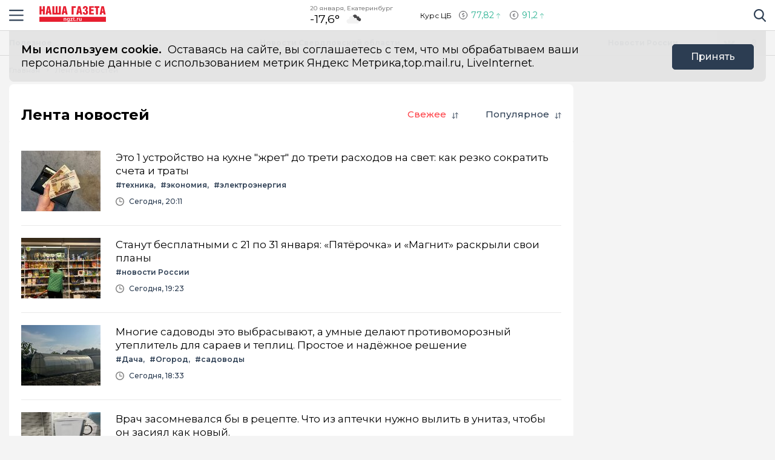

--- FILE ---
content_type: text/html; charset=utf-8
request_url: https://ngzt.ru/news/?page=u-ekaterinburga-poyavitsya-sobstvennyy-ermitazh-k-2020-godu
body_size: 15371
content:
<!DOCTYPE html>
<html lang="ru">

<head>
	<meta charset="UTF-8">
	<meta name="viewport" content="width=device-width,initial-scale=1">
	<meta name="format-detection" content="telephone=no">

	
	<meta name="referrer" content="no-referrer-when-downgrade">

	
	<link rel="icon" href="/media/favicon/Favicon.svg" type="image/svg+xml">
    <link rel="shortcut icon" href="/media/favicon/Favicon.svg" type="image/svg+xml">
	<link rel="mask-icon" href="/media/favicon/Favicon.svg">
	

	<title>
        
    
        Новости Екатеринбурга и Свердловской области | Екатеринбург Сегодня  | Страница u-ekaterinburga-poyavitsya-sobstvennyy-ermitazh-k-2020-godu
    

    </title>

	
	<link rel="canonical" href="https://ngzt.ru/news/?page=u-ekaterinburga-poyavitsya-sobstvennyy-ermitazh-k-2020-godu">


	
    
        <meta name="description" content="Последние новости дня в Екатеринбурге и Свердловской области. Свежая лента главных новостей города Новости Екатеринбург. Актуальная информация каждый день | Страница u-ekaterinburga-poyavitsya-sobstvennyy-ermitazh-k-2020-godu">
    


	
    
        <meta name="keywords" content="новости, Екатеринбург, свежие новости, Свердловская область, лента новостей, последние новости">
    


	<link rel="alternate"
		  type="application/rss+xml"
		  title="Наша Газета | Екатеринбург, Свердловская область - RSS Feed"
          href="/rss/allnews.xml">

	
	
	
	<link rel="preload" href="/static/CACHE/css/output.53b32041df72.css" as="style"><link rel="stylesheet" href="/static/CACHE/css/output.53b32041df72.css" type="text/css"> 


	<script>
		let isUserAgentGoogle = window.navigator.userAgent.indexOf('moto g power') !== -1 ? true : false;
	</script>

	<script>window.yaContextCb = window.yaContextCb || []</script>
<script src='https://yandex.ru/ads/system/context.js' async></script>

<script src='https://news.gnezdo.ru/loader.js' async></script>

<script async src="https://jsn.24smi.net/smi.js"></script>
	
</head>

<body>
	<svg style="display: none">
    <symbol id="avto1">
        <path d="M8.0276 6.31519C7.64998 6.31519 7.34277 6.62239 7.34277 7.00001C7.34277 7.37763 7.64998 7.68483 8.0276 7.68483C8.40522 7.68483 8.71242 7.37763 8.71242 7.00001C8.71242 6.62239 8.40522 6.31519 8.0276 6.31519Z"></path>
        <path d="M8.48145 4.23926V5.47419C8.83314 5.57891 9.1342 5.80201 9.33821 6.0973L10.5128 5.71563C10.1133 4.94585 9.36659 4.38415 8.48145 4.23926Z"></path>
        <path d="M10.7936 6.57812L9.61865 6.9599C9.61898 6.97324 9.61969 6.9865 9.61969 6.9999C9.61969 7.36349 9.49691 7.69876 9.29102 7.96708L10.0164 8.96551C10.5163 8.45987 10.8254 7.76534 10.8254 6.9999C10.8254 6.85657 10.8145 6.71572 10.7936 6.57812Z"></path>
        <path d="M8.02814 1.02808H2.50986C2.25936 1.02808 2.05628 1.23116 2.05628 1.48166C2.05628 1.73215 2.25936 1.93523 2.50986 1.93523H4.86761C4.37017 2.24676 3.92165 2.62936 3.53651 3.06891H0.453579C0.203082 3.06894 0 3.27205 0 3.52254C0 3.77304 0.203082 3.97612 0.453579 3.97612H2.88034C2.35704 4.86359 2.05625 5.89724 2.05625 6.99993C2.05625 8.28301 2.4631 9.47285 3.15441 10.4474H1.86744C1.61695 10.4474 1.41387 10.6504 1.41387 10.9009C1.41387 11.1514 1.61695 11.3545 1.86744 11.3545H3.94609C4.22891 11.6198 4.53749 11.8579 4.86761 12.0646H0.500364C0.249868 12.0646 0.0467852 12.2677 0.0467852 12.5182C0.0467852 12.7687 0.249868 12.9718 0.500364 12.9718H8.02814C11.3211 12.9718 14 10.2928 14 6.99991C14 3.70703 11.321 1.02808 8.02814 1.02808ZM10.2315 9.97658C10.2231 9.98363 10.2148 9.99074 10.2058 9.99722C10.1957 10.0046 10.1853 10.0114 10.1749 10.0178C9.56883 10.4502 8.82767 10.7048 8.02814 10.7048C7.22861 10.7048 6.48748 10.4502 5.88141 10.0178C5.87091 10.0114 5.86057 10.0046 5.85045 9.99722C5.84148 9.99069 5.8332 9.98358 5.82483 9.97658C4.91442 9.30091 4.32325 8.21821 4.32325 6.99993C4.32325 4.95705 5.98526 3.29504 8.02814 3.29504C10.071 3.29504 11.733 4.95705 11.733 6.99993C11.733 8.21824 11.1419 9.30091 10.2315 9.97658Z"></path>
        <path d="M5.54297 5.71563L6.71752 6.0973C6.92159 5.80204 7.22262 5.57894 7.57432 5.47419V4.23926C6.6892 4.38418 5.94246 4.94585 5.54297 5.71563Z"></path>
        <path d="M8.55785 8.50098C8.39198 8.55971 8.21373 8.592 8.02795 8.592C7.84223 8.592 7.66392 8.55971 7.49806 8.50098L6.77246 9.49963C7.15024 9.69013 7.57675 9.79765 8.02795 9.79765C8.47915 9.79765 8.90566 9.69016 9.28344 9.49963L8.55785 8.50098Z"></path>
        <path d="M6.43619 6.9999C6.43619 6.9865 6.43685 6.97324 6.43718 6.9599L5.26224 6.57812C5.24135 6.71572 5.23047 6.85657 5.23047 6.9999C5.23047 7.76536 5.53959 8.4599 6.03941 8.96556L6.76484 7.96708C6.55897 7.69878 6.43619 7.36349 6.43619 6.9999Z"></path>
    </symbol>
    <symbol id="house1">
        <path d="M1.90339 12.889C1.90339 12.889 1.89096 13.202 2.19665 13.202C2.57697 13.202 5.72567 13.1978 5.72567 13.1978L5.73085 10.3061C5.73085 10.3061 5.68111 9.82944 6.14381 9.82944H7.60805C8.1552 9.82944 8.12153 10.3061 8.12153 10.3061L8.11531 13.1885C8.11531 13.1885 11.1008 13.1885 11.5697 13.1885C11.9578 13.1885 11.9402 12.7989 11.9402 12.7989V7.46778L7.07178 3.13721L1.90339 7.46778V12.889Z"></path>
        <path d="M0 7.06469C0 7.06469 0.43886 7.8735 1.39585 7.06469L7.11503 2.22635L12.4772 7.03464C13.585 7.8336 14 7.03464 14 7.03464L7.11503 0.797852L0 7.06469Z"></path>
        <path d="M12.347 2.21484H10.9678L10.9735 3.88738L12.347 5.05267V2.21484Z"></path>
    </symbol>
    <symbol id="movie1">
        <path d="M2.78673 5.49618C2.76311 5.29765 2.69269 5.11332 2.58651 4.95471L12.0979 1.779L11.5986 0.28355C11.5261 0.066232 11.291 -0.0510485 11.0738 0.0214377L0.727503 3.47589C0.510326 3.54838 0.392811 3.78341 0.465391 4.00073L0.710213 4.73388C0.465813 4.96081 0.3125 5.28453 0.3125 5.64359C0.3125 6.10859 0.569552 6.51446 0.948898 6.72723V12.5852C0.948898 12.8143 1.13478 13 1.36376 13H12.2715C12.5004 13 12.6863 12.8143 12.6863 12.5852V5.49618H2.78673ZM8.849 1.2522L10.1083 0.831765L9.80524 2.05658L8.54598 2.47702L8.849 1.2522ZM5.73781 2.29095L6.99716 1.87051L6.69414 3.09528L5.43489 3.51577L5.73781 2.29095ZM1.55409 6.27619C1.20539 6.27619 0.921628 5.99243 0.921628 5.64364C0.921628 5.29484 1.20539 5.01108 1.55409 5.01108C1.90289 5.01108 2.18664 5.29484 2.18664 5.64364C2.18664 5.99243 1.90289 6.27619 1.55409 6.27619ZM2.62676 3.3297L3.88611 2.90926L3.58309 4.13408L2.32375 4.55456L2.62676 3.3297ZM3.86385 6.89685H2.53624L3.21153 5.83106H4.53914L3.86385 6.89685ZM6.49144 5.83106H7.81906L7.14377 6.89685H5.81615L6.49144 5.83106ZM6.16556 10.9817V8.17039L8.40448 9.57607L6.16556 10.9817ZM10.4237 6.89685H9.09607L9.77136 5.83106H11.099L10.4237 6.89685Z"></path>
    </symbol>
    <symbol id="work1">
        <path d="M5.35742 6.88086H7.64258V7.64258H5.35742V6.88086Z"></path>
        <path d="M10.5467 7.64266H8.4043V8.02352C8.4043 8.23398 8.2339 8.40438 8.02344 8.40438H4.97656C4.7661 8.40438 4.5957 8.23398 4.5957 8.02352V7.64266H2.45327C1.96083 7.64266 1.52532 7.32875 1.36941 6.8616L0 2.75269V11.0704C0 11.7004 0.512573 12.213 1.14258 12.213H11.8574C12.4874 12.213 13 11.7004 13 11.0704V2.75298L11.6305 6.8616C11.4747 7.32875 11.0392 7.64266 10.5467 7.64266Z"></path>
        <path d="M8.02341 0.787109H4.97654C4.34653 0.787109 3.83396 1.29968 3.83396 1.92969V2.31055H0.655273L2.09173 6.62051C2.1438 6.77632 2.2892 6.88086 2.45325 6.88086H4.59568V6.5C4.59568 6.28954 4.76607 6.11914 4.97654 6.11914H8.02341C8.23388 6.11914 8.40427 6.28954 8.40427 6.5V6.88086H10.5467C10.7107 6.88086 10.8561 6.77632 10.9082 6.62051L12.3448 2.31055H9.16599V1.92969C9.16599 1.29968 8.65342 0.787109 8.02341 0.787109ZM4.59568 2.31055V1.92969C4.59568 1.71952 4.76637 1.54883 4.97654 1.54883H8.02341C8.23358 1.54883 8.40427 1.71952 8.40427 1.92969V2.31055H4.59568Z"></path>
    </symbol>
    <symbol id="arrow1">
        <path d="M3.15346 4.18565L0.143669 1.25936C-0.0478897 1.07322 -0.0478897 0.771411 0.143669 0.585355C0.335056 0.399283 0.645469 0.399283 0.836841 0.585355L3.50005 3.17467L6.16317 0.58543C6.35463 0.399358 6.66501 0.399358 6.8564 0.58543C7.04787 0.771502 7.04787 1.07329 6.8564 1.25944L3.84656 4.18573C3.75082 4.27877 3.62547 4.32523 3.50007 4.32523C3.3746 4.32523 3.24916 4.27867 3.15346 4.18565Z"></path>
    </symbol>
</svg>

<svg style="display: none">
    <symbol id="avto">
        <path d="M8.0276 6.31519C7.64998 6.31519 7.34277 6.62239 7.34277 7.00001C7.34277 7.37763 7.64998 7.68483 8.0276 7.68483C8.40522 7.68483 8.71242 7.37763 8.71242 7.00001C8.71242 6.62239 8.40522 6.31519 8.0276 6.31519Z"></path>
        <path d="M8.48145 4.23926V5.47419C8.83314 5.57891 9.1342 5.80201 9.33821 6.0973L10.5128 5.71563C10.1133 4.94585 9.36659 4.38415 8.48145 4.23926Z"></path>
        <path d="M10.7936 6.57812L9.61865 6.9599C9.61898 6.97324 9.61969 6.9865 9.61969 6.9999C9.61969 7.36349 9.49691 7.69876 9.29102 7.96708L10.0164 8.96551C10.5163 8.45987 10.8254 7.76534 10.8254 6.9999C10.8254 6.85657 10.8145 6.71572 10.7936 6.57812Z"></path>
        <path d="M8.02814 1.02808H2.50986C2.25936 1.02808 2.05628 1.23116 2.05628 1.48166C2.05628 1.73215 2.25936 1.93523 2.50986 1.93523H4.86761C4.37017 2.24676 3.92165 2.62936 3.53651 3.06891H0.453579C0.203082 3.06894 0 3.27205 0 3.52254C0 3.77304 0.203082 3.97612 0.453579 3.97612H2.88034C2.35704 4.86359 2.05625 5.89724 2.05625 6.99993C2.05625 8.28301 2.4631 9.47285 3.15441 10.4474H1.86744C1.61695 10.4474 1.41387 10.6504 1.41387 10.9009C1.41387 11.1514 1.61695 11.3545 1.86744 11.3545H3.94609C4.22891 11.6198 4.53749 11.8579 4.86761 12.0646H0.500364C0.249868 12.0646 0.0467852 12.2677 0.0467852 12.5182C0.0467852 12.7687 0.249868 12.9718 0.500364 12.9718H8.02814C11.3211 12.9718 14 10.2928 14 6.99991C14 3.70703 11.321 1.02808 8.02814 1.02808ZM10.2315 9.97658C10.2231 9.98363 10.2148 9.99074 10.2058 9.99722C10.1957 10.0046 10.1853 10.0114 10.1749 10.0178C9.56883 10.4502 8.82767 10.7048 8.02814 10.7048C7.22861 10.7048 6.48748 10.4502 5.88141 10.0178C5.87091 10.0114 5.86057 10.0046 5.85045 9.99722C5.84148 9.99069 5.8332 9.98358 5.82483 9.97658C4.91442 9.30091 4.32325 8.21821 4.32325 6.99993C4.32325 4.95705 5.98526 3.29504 8.02814 3.29504C10.071 3.29504 11.733 4.95705 11.733 6.99993C11.733 8.21824 11.1419 9.30091 10.2315 9.97658Z"></path>
        <path d="M5.54297 5.71563L6.71752 6.0973C6.92159 5.80204 7.22262 5.57894 7.57432 5.47419V4.23926C6.6892 4.38418 5.94246 4.94585 5.54297 5.71563Z"></path>
        <path d="M8.55785 8.50098C8.39198 8.55971 8.21373 8.592 8.02795 8.592C7.84223 8.592 7.66392 8.55971 7.49806 8.50098L6.77246 9.49963C7.15024 9.69013 7.57675 9.79765 8.02795 9.79765C8.47915 9.79765 8.90566 9.69016 9.28344 9.49963L8.55785 8.50098Z"></path>
        <path d="M6.43619 6.9999C6.43619 6.9865 6.43685 6.97324 6.43718 6.9599L5.26224 6.57812C5.24135 6.71572 5.23047 6.85657 5.23047 6.9999C5.23047 7.76536 5.53959 8.4599 6.03941 8.96556L6.76484 7.96708C6.55897 7.69878 6.43619 7.36349 6.43619 6.9999Z"></path>
    </symbol>
    <symbol id="house">
        <path d="M1.90339 12.889C1.90339 12.889 1.89096 13.202 2.19665 13.202C2.57697 13.202 5.72567 13.1978 5.72567 13.1978L5.73085 10.3061C5.73085 10.3061 5.68111 9.82944 6.14381 9.82944H7.60805C8.1552 9.82944 8.12153 10.3061 8.12153 10.3061L8.11531 13.1885C8.11531 13.1885 11.1008 13.1885 11.5697 13.1885C11.9578 13.1885 11.9402 12.7989 11.9402 12.7989V7.46778L7.07178 3.13721L1.90339 7.46778V12.889Z"></path>
        <path d="M0 7.06469C0 7.06469 0.43886 7.8735 1.39585 7.06469L7.11503 2.22635L12.4772 7.03464C13.585 7.8336 14 7.03464 14 7.03464L7.11503 0.797852L0 7.06469Z"></path>
        <path d="M12.347 2.21484H10.9678L10.9735 3.88738L12.347 5.05267V2.21484Z"></path>
    </symbol>
    <symbol id="movie">
        <path d="M2.78673 5.49618C2.76311 5.29765 2.69269 5.11332 2.58651 4.95471L12.0979 1.779L11.5986 0.28355C11.5261 0.066232 11.291 -0.0510485 11.0738 0.0214377L0.727503 3.47589C0.510326 3.54838 0.392811 3.78341 0.465391 4.00073L0.710213 4.73388C0.465813 4.96081 0.3125 5.28453 0.3125 5.64359C0.3125 6.10859 0.569552 6.51446 0.948898 6.72723V12.5852C0.948898 12.8143 1.13478 13 1.36376 13H12.2715C12.5004 13 12.6863 12.8143 12.6863 12.5852V5.49618H2.78673ZM8.849 1.2522L10.1083 0.831765L9.80524 2.05658L8.54598 2.47702L8.849 1.2522ZM5.73781 2.29095L6.99716 1.87051L6.69414 3.09528L5.43489 3.51577L5.73781 2.29095ZM1.55409 6.27619C1.20539 6.27619 0.921628 5.99243 0.921628 5.64364C0.921628 5.29484 1.20539 5.01108 1.55409 5.01108C1.90289 5.01108 2.18664 5.29484 2.18664 5.64364C2.18664 5.99243 1.90289 6.27619 1.55409 6.27619ZM2.62676 3.3297L3.88611 2.90926L3.58309 4.13408L2.32375 4.55456L2.62676 3.3297ZM3.86385 6.89685H2.53624L3.21153 5.83106H4.53914L3.86385 6.89685ZM6.49144 5.83106H7.81906L7.14377 6.89685H5.81615L6.49144 5.83106ZM6.16556 10.9817V8.17039L8.40448 9.57607L6.16556 10.9817ZM10.4237 6.89685H9.09607L9.77136 5.83106H11.099L10.4237 6.89685Z"></path>
    </symbol>
    <symbol id="work">
        <path d="M5.35742 6.88086H7.64258V7.64258H5.35742V6.88086Z"></path>
        <path d="M10.5467 7.64266H8.4043V8.02352C8.4043 8.23398 8.2339 8.40438 8.02344 8.40438H4.97656C4.7661 8.40438 4.5957 8.23398 4.5957 8.02352V7.64266H2.45327C1.96083 7.64266 1.52532 7.32875 1.36941 6.8616L0 2.75269V11.0704C0 11.7004 0.512573 12.213 1.14258 12.213H11.8574C12.4874 12.213 13 11.7004 13 11.0704V2.75298L11.6305 6.8616C11.4747 7.32875 11.0392 7.64266 10.5467 7.64266Z"></path>
        <path d="M8.02341 0.787109H4.97654C4.34653 0.787109 3.83396 1.29968 3.83396 1.92969V2.31055H0.655273L2.09173 6.62051C2.1438 6.77632 2.2892 6.88086 2.45325 6.88086H4.59568V6.5C4.59568 6.28954 4.76607 6.11914 4.97654 6.11914H8.02341C8.23388 6.11914 8.40427 6.28954 8.40427 6.5V6.88086H10.5467C10.7107 6.88086 10.8561 6.77632 10.9082 6.62051L12.3448 2.31055H9.16599V1.92969C9.16599 1.29968 8.65342 0.787109 8.02341 0.787109ZM4.59568 2.31055V1.92969C4.59568 1.71952 4.76637 1.54883 4.97654 1.54883H8.02341C8.23358 1.54883 8.40427 1.71952 8.40427 1.92969V2.31055H4.59568Z"></path>
    </symbol>
    <symbol id="arrow">
        <path d="M3.15346 4.18565L0.143669 1.25936C-0.0478897 1.07322 -0.0478897 0.771411 0.143669 0.585355C0.335056 0.399283 0.645469 0.399283 0.836841 0.585355L3.50005 3.17467L6.16317 0.58543C6.35463 0.399358 6.66501 0.399358 6.8564 0.58543C7.04787 0.771502 7.04787 1.07329 6.8564 1.25944L3.84656 4.18573C3.75082 4.27877 3.62547 4.32523 3.50007 4.32523C3.3746 4.32523 3.24916 4.27867 3.15346 4.18565Z"></path>
    </symbol>
</svg>

	<div class="visually-hidden">Новостной портал &quot;Город Екатеринбург&quot;</div>

	
	<div class="banner-wide" style="background-color: #ccc;">
		
		
		
    </div>
	
	
	

	<header class="main-header">
		<div class="container">
		    <div class="main-header__left">
				<button class="button button--burger" type="button">
					<span class="visually-hidden">Навигация сайта</span>
				</button>
				<div class="logo logo--header">
					
				    <a class="logo__link" href="/" style="max-width: 110px;">
						<img class="logo__image"
							 src="/media/logo/Logo.svg"
							 width="200"
							 height="33"
							 aria-label="logo"
							 alt="Логотип сайта ngzt.ru">
				    </a>
				</div>
		    </div>
			
			
			
			
		    <div class="widjets">
				
				<div class="weather">
    <b class="weather__text">20 января, Екатеринбург</b>
    <span class="weather__degr"
          style="background-image: url('https://openweathermap.org/img/wn/04n.png'); padding-right: 40px; background-size: 34px;">
        -17,6°
    </span>
</div>
				<div class="currency">
    <span class="currency__text">Курс ЦБ</span>
    <span class="currency__dollar" style="color: #2cb393; background-image: url(/static/img/icon-arrow-green.svg);">
        77,82
    </span>
    <span class="currency__euro" style="color: #2cb393; background-image: url(/static/img/icon-arrow-green.svg);">
        91,2
    </span>
    
</div>
				
		    </div>
		    <div class="main-header__right">
			    <div class="search">
			  	    <a href="#" data-fancybox="" data-src="#modal-search" class="search__link">
						<span class="visually-hidden">Поиск по сайту</span>
					</a>
			    </div>
		    </div>
		</div>
    </header>
	<div class="notifycation">
		<div class="notifycation__wrap">
		<div class="notifycation__info">
			<p class="notifycation__info-text">
				<span class="notifycation__info-title">Мы используем cookie.</span> &nbsp;Оставаясь на сайте, вы соглашаетесь с тем, что мы обрабатываем ваши персональные данные с использованием метрик Яндекс Метрика,top.mail.ru, LiveInternet.
			</p>
		</div>
		<button class="button button--is-bg notifycation__button" type="button">Принять</button>
		</div>
	</div>
	
	<main class="inner-main">
        
		<div class="top-container">
			<div class="container top-container__inner">
				<div class="top-container__actual-rubrics">
					<div class="actual-rubrics">
						<ul class="actual-rubrics__list">
						
							
							
								<li class="actual-rubrics__item"><a href="/content/rubric/poleznoe/" class="actual-rubrics__link"  target="_blank">Полезное</a></li>
								
								<li class="actual-rubrics__item"><a href="/news-region/" class="actual-rubrics__link"  target="_blank">Новости Свердловской области</a></li>
								
								<li class="actual-rubrics__item"><a href="/content/rubric/novosti-rossii/" class="actual-rubrics__link"  target="_blank">Новости России</a></li>
								
							
						</ul>
					</div>
        		</div>
				<div class="top-container__social social">
					<div class="visually-hidden">Мы в социальных сетях</div>
<ul class="social__list">
    
    <li class="social__item">
        <a href="https://vk.com/ngztekb"
           class="social__link social__link--vk"
           target="_blank"
           rel="nofollow">
            <span class="visually-hidden">Вконтакте</span>
        </a>
    </li>
    
    
    
    <li class="social__item">
        <a href="https://ok.ru/ngztekb"
           class="social__link social__link--odnk"
           target="_blank"
           rel="nofollow">
            <span class="visually-hidden">Одноклассники</span>
        </a>
    </li>
    
</ul>

				</div>
			</div>
		</div>
		

		<div class="top-panel">
			<div class="container">
				<div class="breadcrumbs">
				    <ul class="breadcrumbs__list" itemscope itemtype="http://schema.org/BreadcrumbList">
					 <li itemprop="itemListElement" class="breadcrumbs__item" itemscope
					  itemtype="http://schema.org/ListItem">
						<a itemprop="item" class="breadcrumbs__link" href="/" aria-label="Главная">
						<span itemprop="name">Главная</span></a>
						<meta itemprop="position" content="1" />
				      </li>
					<li itemprop="itemListElement" class="breadcrumbs__item" itemscope
					  itemtype="http://schema.org/listitem">
						<a itemprop="item" class="breadcrumbs__link">
						<span itemprop="name">
							
								Лента новостей
												
						</span></a>
						<meta itemprop="position" content="2" />
				      </li>
				    </ul>
				</div>
			</div>
		</div>

		<div class="main-greed">
		
			<div class="container">
				<div class="main-greed__left-column mrg-right">

					<div class="sort">
						
						<h1 class="sort__title">
							
								Лента новостей
								
						</h1>
						
    <div class="sort__wrapper">
        <a class="sort__button sort__button--red"
                href="/news/" aria-label="Свежее">
            Свежее
        </a>
        <a class="sort__button sort__button--weight "
                href="/news/?f=popular" aria-label="Популярное">
            Популярное
        </a>
    </div>

					</div>
					
					<div class="main-greed__card-list">
					
                    




<div class="card">
    
    <article class="card__item">
        <a class="card__link" href="/news/eto-1-ustrojstvo-na-kuhne-zhret-do-treti-rashodov-na-svet-kak-rezko-sokratit-scheta-i-traty/" aria-label="Это 1 устройство на кухне &quot;жрет&quot; до трети расходов на свет: как резко сократить счета и траты"></a>
      
      <div class="card__image-wrapper">
        
        <img src="/media/main_photos/2026/1/20/78733/photo_2025-03-28_23-01-14.jpg.131x100_q85_crop.jpg" alt="Это 1 устройство на кухне &quot;жрет&quot; до трети расходов на свет: как резко сократить счета и траты">
      </div>
      
      <div class="card__content">
        <h2 class="card__title">Это 1 устройство на кухне &quot;жрет&quot; до трети расходов на свет: как резко сократить счета и траты</h2>
        <div class="card__info">
          <div class="hashteg card__hashteg">
            
            <a href="/tags/?t=%D1%82%D0%B5%D1%85%D0%BD%D0%B8%D0%BA%D0%B0" aria-label="техника" class="hashteg__item">#техника</a>
        
            <a href="/tags/?t=%D1%8D%D0%BA%D0%BE%D0%BD%D0%BE%D0%BC%D0%B8%D1%8F" aria-label="экономия" class="hashteg__item">#экономия</a>
        
            <a href="/tags/?t=%D1%8D%D0%BB%D0%B5%D0%BA%D1%82%D1%80%D0%BE%D1%8D%D0%BD%D0%B5%D1%80%D0%B3%D0%B8%D1%8F" aria-label="электроэнергия" class="hashteg__item">#электроэнергия</a>
        
          </div>
          <div class="stamp">
            <div class="stamp__left">
              <span class="stamp__item stamp__item--time stamp__item--time--grey">
                
                Сегодня, 20:11
                </span>
            </div>
          </div>
        </div>
      </div>
    </article>
    
    <article class="card__item">
        <a class="card__link" href="/news/stanut-besplatnymi-s-21-po-31-yanvarya-pyatyorochka-i-magnit-raskryli-svoi-plany/" aria-label="Станут бесплатными с 21 по 31 января: «Пятёрочка» и «Магнит» раскрыли свои планы"></a>
      
      <div class="card__image-wrapper">
        
        <img src="/media/main_photos/2026/1/20/78729/photo_2025-10-04_16-56-24.jpg.131x100_q85_crop.jpg" alt="Станут бесплатными с 21 по 31 января: «Пятёрочка» и «Магнит» раскрыли свои планы">
      </div>
      
      <div class="card__content">
        <h2 class="card__title">Станут бесплатными с 21 по 31 января: «Пятёрочка» и «Магнит» раскрыли свои планы</h2>
        <div class="card__info">
          <div class="hashteg card__hashteg">
            
            <a href="/tags/?t=%D0%BD%D0%BE%D0%B2%D0%BE%D1%81%D1%82%D0%B8+%D0%A0%D0%BE%D1%81%D1%81%D0%B8%D0%B8" aria-label="новости России" class="hashteg__item">#новости России</a>
        
          </div>
          <div class="stamp">
            <div class="stamp__left">
              <span class="stamp__item stamp__item--time stamp__item--time--grey">
                
                Сегодня, 19:23
                </span>
            </div>
          </div>
        </div>
      </div>
    </article>
    
    <article class="card__item">
        <a class="card__link" href="/news/mnogie-sadovody-eto-vybrasyvayut-a-umnye-delayut-protivomoroznyj-uteplitel-dlya-saraev-i-teplic-prostoe-i-nadyozhnoe-reshenie/" aria-label="Многие садоводы это выбрасывают, а умные делают противоморозный утеплитель для сараев и теплиц. Простое и надёжное решение"></a>
      
      <div class="card__image-wrapper">
        
        <img src="/media/main_photos/2026/1/20/78732/photo_2025-03-28_22-56-51.jpg.131x100_q85_crop.jpg" alt="Многие садоводы это выбрасывают, а умные делают противоморозный утеплитель для сараев и теплиц. Простое и надёжное решение">
      </div>
      
      <div class="card__content">
        <h2 class="card__title">Многие садоводы это выбрасывают, а умные делают противоморозный утеплитель для сараев и теплиц. Простое и надёжное решение</h2>
        <div class="card__info">
          <div class="hashteg card__hashteg">
            
            <a href="/tags/?t=%D0%94%D0%B0%D1%87%D0%B0" aria-label="Дача" class="hashteg__item">#Дача</a>
        
            <a href="/tags/?t=%D0%9E%D0%B3%D0%BE%D1%80%D0%BE%D0%B4" aria-label="Огород" class="hashteg__item">#Огород</a>
        
            <a href="/tags/?t=%D1%81%D0%B0%D0%B4%D0%BE%D0%B2%D0%BE%D0%B4%D1%8B" aria-label="садоводы" class="hashteg__item">#садоводы</a>
        
          </div>
          <div class="stamp">
            <div class="stamp__left">
              <span class="stamp__item stamp__item--time stamp__item--time--grey">
                
                Сегодня, 18:33
                </span>
            </div>
          </div>
        </div>
      </div>
    </article>
    
    <article class="card__item">
        <a class="card__link" href="/news/vrach-zasomnevalsya-by-v-recepte-chto-iz-aptechki-nuzhno-vylit-v-unitaz-chtoby-on-zasiyal-kak-novyj/" aria-label="Врач засомневался бы в рецепте. Что из аптечки нужно вылить в унитаз, чтобы он засиял как новый."></a>
      
      <div class="card__image-wrapper">
        
        <img src="/media/main_photos/2026/1/20/78727/photo_2025-07-03_19-42-14.jpg.131x100_q85_crop.jpg" alt="Врач засомневался бы в рецепте. Что из аптечки нужно вылить в унитаз, чтобы он засиял как новый.">
      </div>
      
      <div class="card__content">
        <h2 class="card__title">Врач засомневался бы в рецепте. Что из аптечки нужно вылить в унитаз, чтобы он засиял как новый.</h2>
        <div class="card__info">
          <div class="hashteg card__hashteg">
            
            <a href="/tags/?t=%D0%BD%D0%BE%D0%B2%D0%BE%D1%81%D1%82%D0%B8+%D0%A0%D0%BE%D1%81%D1%81%D0%B8%D0%B8" aria-label="новости России" class="hashteg__item">#новости России</a>
        
            <a href="/tags/?t=%D0%BF%D0%BE%D0%BB%D0%B5%D0%B7%D0%BD%D0%BE%D0%B5" aria-label="полезное" class="hashteg__item">#полезное</a>
        
            <a href="/tags/?t=%D1%81%D0%BE%D0%B2%D0%B5%D1%82%D1%8B" aria-label="советы" class="hashteg__item">#советы</a>
        
          </div>
          <div class="stamp">
            <div class="stamp__left">
              <span class="stamp__item stamp__item--time stamp__item--time--grey">
                
                Сегодня, 18:05
                </span>
            </div>
          </div>
        </div>
      </div>
    </article>
    
  </div>


						<div class="main-greed__banner">
							<div class="banner">
								
							</div>
						</div>

						




<div class="card">
    
    <article class="card__item">
        <a class="card__link" href="/news/vsyo-stanet-publichno-s-fevralya-prodat-eti-tri-tipa-avtomobilej-mozhno-budet-tolko-darom/" aria-label="Всё станет публично. С февраля продать эти три типа автомобилей можно будет только даром"></a>
      
      <div class="card__image-wrapper">
        
        <img src="/media/main_photos/2026/1/20/78728/i_25.webp.131x100_q85_crop.jpg" alt="Всё станет публично. С февраля продать эти три типа автомобилей можно будет только даром">
      </div>
      
      <div class="card__content">
        <h2 class="card__title">Всё станет публично. С февраля продать эти три типа автомобилей можно будет только даром</h2>
        <div class="card__info">
          <div class="hashteg card__hashteg">
            
            <a href="/tags/?t=%D0%BD%D0%BE%D0%B2%D0%BE%D1%81%D1%82%D0%B8+%D0%A0%D0%BE%D1%81%D1%81%D0%B8%D0%B8" aria-label="новости России" class="hashteg__item">#новости России</a>
        
            <a href="/tags/?t=%D1%82%D1%80%D0%B0%D0%BD%D1%81%D0%BF%D0%BE%D1%80%D1%82" aria-label="транспорт" class="hashteg__item">#транспорт</a>
        
          </div>
          <div class="stamp">
            <div class="stamp__left">
              <span class="stamp__item stamp__item--time stamp__item--time--grey">
                
                Сегодня, 17:34
                </span>
            </div>
          </div>
        </div>
      </div>
    </article>
    
    <article class="card__item">
        <a class="card__link" href="/news/fevralskoj-pribavki-ne-vidat-kak-izmenyatsya-pensii-v-2026-godu-i-kak-k-etomu-podgotovitsya/" aria-label="Февральской прибавки не видать: как изменятся пенсии в 2026 году и как к этому подготовиться"></a>
      
      <div class="card__image-wrapper">
        
        <img src="/media/main_photos/2026/1/20/78722/EFF23B1B-A353-45E5-8432-CB090604B872.jpeg.131x100_q85_crop.jpg" alt="Февральской прибавки не видать: как изменятся пенсии в 2026 году и как к этому подготовиться">
      </div>
      
      <div class="card__content">
        <h2 class="card__title">Февральской прибавки не видать: как изменятся пенсии в 2026 году и как к этому подготовиться</h2>
        <div class="card__info">
          <div class="hashteg card__hashteg">
            
            <a href="/tags/?t=%D0%BD%D0%BE%D0%B2%D0%BE%D1%81%D1%82%D0%B8+%D0%A0%D0%BE%D1%81%D1%81%D0%B8%D0%B8" aria-label="новости России" class="hashteg__item">#новости России</a>
        
            <a href="/tags/?t=%D0%BF%D0%B5%D0%BD%D1%81%D0%B8%D1%8F" aria-label="пенсия" class="hashteg__item">#пенсия</a>
        
          </div>
          <div class="stamp">
            <div class="stamp__left">
              <span class="stamp__item stamp__item--time stamp__item--time--grey">
                
                Сегодня, 17:00
                </span>
            </div>
          </div>
        </div>
      </div>
    </article>
    
    <article class="card__item">
        <a class="card__link" href="/news/vydacha-nalichnyh-pod-zapretom-banki-nachali-otkazyvat-klientam-vot-chto-na-samom-dele-proishodit/" aria-label="Выдача наличных под запретом. Банки начали отказывать клиентам — вот что на самом деле происходит"></a>
      
      <div class="card__image-wrapper">
        
        <img src="/media/main_photos/2026/1/20/78726/photo_2025-08-12_11-52-36.jpg.131x100_q85_crop.jpg" alt="Выдача наличных под запретом. Банки начали отказывать клиентам — вот что на самом деле происходит">
      </div>
      
      <div class="card__content">
        <h2 class="card__title">Выдача наличных под запретом. Банки начали отказывать клиентам — вот что на самом деле происходит</h2>
        <div class="card__info">
          <div class="hashteg card__hashteg">
            
            <a href="/tags/?t=%D0%B4%D0%B5%D0%BD%D1%8C%D0%B3%D0%B8" aria-label="деньги" class="hashteg__item">#деньги</a>
        
            <a href="/tags/?t=%D0%BD%D0%BE%D0%B2%D0%BE%D1%81%D1%82%D0%B8+%D0%A0%D0%BE%D1%81%D1%81%D0%B8%D0%B8" aria-label="новости России" class="hashteg__item">#новости России</a>
        
          </div>
          <div class="stamp">
            <div class="stamp__left">
              <span class="stamp__item stamp__item--time stamp__item--time--grey">
                
                Сегодня, 16:00
                </span>
            </div>
          </div>
        </div>
      </div>
    </article>
    
    <article class="card__item">
        <a class="card__link" href="/news/zimnie-povrezhdeniya-glavnye-prichiny-treshiny-na-lobovom-stekle/" aria-label="Зимние повреждения: главные причины трещины на лобовом стекле"></a>
      
      <div class="card__image-wrapper">
        
        <img src="/media/main_photos/2026/1/20/78731/photo_2025-03-21_19-40-39.jpg.131x100_q85_crop.jpg" alt="Зимние повреждения: главные причины трещины на лобовом стекле">
      </div>
      
      <div class="card__content">
        <h2 class="card__title">Зимние повреждения: главные причины трещины на лобовом стекле</h2>
        <div class="card__info">
          <div class="hashteg card__hashteg">
            
            <a href="/tags/?t=%D0%97%D0%B8%D0%BC%D0%B0" aria-label="Зима" class="hashteg__item">#Зима</a>
        
            <a href="/tags/?t=%D0%B0%D0%B2%D1%82%D0%BE%D0%BC%D0%BE%D0%B1%D0%B8%D0%BB%D1%8C" aria-label="автомобиль" class="hashteg__item">#автомобиль</a>
        
            <a href="/tags/?t=%D0%BF%D0%BE%D0%BB%D0%BE%D0%BC%D0%BA%D0%B0" aria-label="поломка" class="hashteg__item">#поломка</a>
        
          </div>
          <div class="stamp">
            <div class="stamp__left">
              <span class="stamp__item stamp__item--time stamp__item--time--grey">
                
                Сегодня, 15:37
                </span>
            </div>
          </div>
        </div>
      </div>
    </article>
    
  </div>


						<div class="main-greed__banner">
							<div class="banner">
								
							</div>
						  </div>

						

						




<div class="card">
    
    <article class="card__item">
        <a class="card__link" href="/news/7-marok-moloka-popali-v-spisok-nebezopasnyh-ot-roskachestva-kishechnaya-palochka-i-rastitelnye-zhiry/" aria-label="7 марок молока попали в список небезопасных от Роскачества. Кишечная палочка и растительные жиры"></a>
      
      <div class="card__image-wrapper">
        
        <img src="/media/main_photos/2026/1/20/78725/photo_2025-08-20_22-41-54_2.jpg.131x100_q85_crop.jpg" alt="7 марок молока попали в список небезопасных от Роскачества. Кишечная палочка и растительные жиры">
      </div>
      
      <div class="card__content">
        <h2 class="card__title">7 марок молока попали в список небезопасных от Роскачества. Кишечная палочка и растительные жиры</h2>
        <div class="card__info">
          <div class="hashteg card__hashteg">
            
            <a href="/tags/?t=%D0%A0%D0%BE%D1%81%D0%BA%D0%B0%D1%87%D0%B5%D1%81%D1%82%D0%B2%D0%BE" aria-label="Роскачество" class="hashteg__item">#Роскачество</a>
        
            <a href="/tags/?t=%D0%BD%D0%BE%D0%B2%D0%BE%D1%81%D1%82%D0%B8+%D0%A0%D0%BE%D1%81%D1%81%D0%B8%D0%B8" aria-label="новости России" class="hashteg__item">#новости России</a>
        
          </div>
          <div class="stamp">
            <div class="stamp__left">
              <span class="stamp__item stamp__item--time stamp__item--time--grey">
                
                Сегодня, 15:30
                </span>
            </div>
          </div>
        </div>
      </div>
    </article>
    
    <article class="card__item">
        <a class="card__link" href="/news/kardiolog-lechivshij-vozhdej-zaveshal-eto-pravilo-chto-nuzhno-vybrosit-iz-kvartiry-pryamo-sejchas-chtoby-serdce-ne-sdalo/" aria-label="Кардиолог, лечивший вождей, завещал это правило. Что нужно выбросить из квартиры прямо сейчас, чтобы сердце не сдало"></a>
      
      <div class="card__image-wrapper">
        
        <img src="/media/main_photos/2026/1/20/78724/i_-_2026-01-20T131034.307.webp.131x100_q85_crop.jpg" alt="Кардиолог, лечивший вождей, завещал это правило. Что нужно выбросить из квартиры прямо сейчас, чтобы сердце не сдало">
      </div>
      
      <div class="card__content">
        <h2 class="card__title">Кардиолог, лечивший вождей, завещал это правило. Что нужно выбросить из квартиры прямо сейчас, чтобы сердце не сдало</h2>
        <div class="card__info">
          <div class="hashteg card__hashteg">
            
            <a href="/tags/?t=%D0%BD%D0%BE%D0%B2%D0%BE%D1%81%D1%82%D0%B8+%D0%A0%D0%BE%D1%81%D1%81%D0%B8%D0%B8" aria-label="новости России" class="hashteg__item">#новости России</a>
        
          </div>
          <div class="stamp">
            <div class="stamp__left">
              <span class="stamp__item stamp__item--time stamp__item--time--grey">
                
                Сегодня, 14:42
                </span>
            </div>
          </div>
        </div>
      </div>
    </article>
    
    <article class="card__item">
        <a class="card__link" href="/news/blohi-i-kleshi-sbegut-iz-kuryatnika-posle-etoj-obrabotki-nesushki-schastlivy-i-dovolny-1-aptechnoe-sredstvo/" aria-label="Блохи и клещи сбегут из курятника после этой обработки: несушки счастливы и довольны — 1 аптечное средство"></a>
      
      <div class="card__image-wrapper">
        
        <img src="/media/main_photos/2026/1/20/78717/photo_2025-08-21_15-06-05.jpg.131x100_q85_crop.jpg" alt="Блохи и клещи сбегут из курятника после этой обработки: несушки счастливы и довольны — 1 аптечное средство">
      </div>
      
      <div class="card__content">
        <h2 class="card__title">Блохи и клещи сбегут из курятника после этой обработки: несушки счастливы и довольны — 1 аптечное средство</h2>
        <div class="card__info">
          <div class="hashteg card__hashteg">
            
            <a href="/tags/?t=%D0%BA%D1%83%D1%80%D1%8B" aria-label="куры" class="hashteg__item">#куры</a>
        
            <a href="/tags/?t=%D0%BA%D1%83%D1%80%D1%8F%D1%82%D0%BD%D0%B8%D0%BA" aria-label="курятник" class="hashteg__item">#курятник</a>
        
            <a href="/tags/?t=%D0%BE%D0%B1%D1%80%D0%B0%D0%B1%D0%BE%D1%82%D0%BA%D0%B0" aria-label="обработка" class="hashteg__item">#обработка</a>
        
          </div>
          <div class="stamp">
            <div class="stamp__left">
              <span class="stamp__item stamp__item--time stamp__item--time--grey">
                
                Сегодня, 14:21
                </span>
            </div>
          </div>
        </div>
      </div>
    </article>
    
    <article class="card__item">
        <a class="card__link" href="/news/ne-govorite-eti-tri-slova-po-telefonu-i-u-vas-ne-smogut-ukrast-dengi/" aria-label="Не говорите эти три слова по телефону — и у вас не смогут украсть деньги"></a>
      
      <div class="card__image-wrapper">
        
        <img src="/media/main_photos/2026/1/20/78723/photo_2025-09-12_08-21-23.jpg.131x100_q85_crop.jpg" alt="Не говорите эти три слова по телефону — и у вас не смогут украсть деньги">
      </div>
      
      <div class="card__content">
        <h2 class="card__title">Не говорите эти три слова по телефону — и у вас не смогут украсть деньги</h2>
        <div class="card__info">
          <div class="hashteg card__hashteg">
            
            <a href="/tags/?t=%D0%BD%D0%BE%D0%B2%D0%BE%D1%81%D1%82%D0%B8+%D0%A0%D0%BE%D1%81%D1%81%D0%B8%D0%B8" aria-label="новости России" class="hashteg__item">#новости России</a>
        
          </div>
          <div class="stamp">
            <div class="stamp__left">
              <span class="stamp__item stamp__item--time stamp__item--time--grey">
                
                Сегодня, 14:04
                </span>
            </div>
          </div>
        </div>
      </div>
    </article>
    
  </div>


						
						

						

						<div class="main-greed__banner">
							<div class="banner">
								
							</div>
						</div>

						




<div class="card">
    
    <article class="card__item">
        <a class="card__link" href="/news/s-1-fevralya-izmenyatsya-normy-dlya-vladelcev-kvartir-v-mnogokvartirnyh-domah/" aria-label="С 1 февраля изменятся нормы для владельцев квартир в многоквартирных домах"></a>
      
      <div class="card__image-wrapper">
        
        <img src="/media/main_photos/2026/1/20/78721/photo_2025-03-28_15-33-41_2.jpg.131x100_q85_crop.jpg" alt="С 1 февраля изменятся нормы для владельцев квартир в многоквартирных домах">
      </div>
      
      <div class="card__content">
        <h2 class="card__title">С 1 февраля изменятся нормы для владельцев квартир в многоквартирных домах</h2>
        <div class="card__info">
          <div class="hashteg card__hashteg">
            
            <a href="/tags/?t=%D0%96%D0%9A%D0%A5" aria-label="ЖКХ" class="hashteg__item">#ЖКХ</a>
        
            <a href="/tags/?t=%D0%BD%D0%BE%D0%B2%D0%BE%D1%81%D1%82%D0%B8+%D0%A0%D0%BE%D1%81%D1%81%D0%B8%D0%B8" aria-label="новости России" class="hashteg__item">#новости России</a>
        
          </div>
          <div class="stamp">
            <div class="stamp__left">
              <span class="stamp__item stamp__item--time stamp__item--time--grey">
                
                Сегодня, 13:51
                </span>
            </div>
          </div>
        </div>
      </div>
    </article>
    
    <article class="card__item">
        <a class="card__link" href="/news/pochemu-lyudi-v-vozraste-prosypayutsya-v-3-nochi-chto-eto-znachit-na-samom-dele/" aria-label="Почему люди в возрасте просыпаются в 3 ночи: что это значит на самом деле"></a>
      
      <div class="card__image-wrapper">
        
        <img src="/media/main_photos/2026/1/20/78720/fc33f8d5f5e311f0949e8622a82d43bc_1.jpg.131x100_q85_crop.jpg" alt="Почему люди в возрасте просыпаются в 3 ночи: что это значит на самом деле">
      </div>
      
      <div class="card__content">
        <h2 class="card__title">Почему люди в возрасте просыпаются в 3 ночи: что это значит на самом деле</h2>
        <div class="card__info">
          <div class="hashteg card__hashteg">
            
            <a href="/tags/?t=%D0%9F%D1%81%D0%B8%D1%85%D0%BE%D0%BB%D0%BE%D0%B3%D0%B8%D1%8F" aria-label="Психология" class="hashteg__item">#Психология</a>
        
            <a href="/tags/?t=%D0%BD%D0%BE%D0%B2%D0%BE%D1%81%D1%82%D0%B8+%D0%A0%D0%BE%D1%81%D1%81%D0%B8%D0%B8" aria-label="новости России" class="hashteg__item">#новости России</a>
        
            <a href="/tags/?t=%D0%BF%D0%B5%D0%BD%D1%81%D0%B8%D0%BE%D0%BD%D0%B5%D1%80%D1%8B" aria-label="пенсионеры" class="hashteg__item">#пенсионеры</a>
        
          </div>
          <div class="stamp">
            <div class="stamp__left">
              <span class="stamp__item stamp__item--time stamp__item--time--grey">
                
                Сегодня, 13:22
                </span>
            </div>
          </div>
        </div>
      </div>
    </article>
    
    <article class="card__item">
        <a class="card__link" href="/news/sovetskij-stazh-v-yanvare-stal-zolotym-kakuyu-pribavku-poluchat-pensionery-s-zapisyu-v-trudovoj-do-2002-goda/" aria-label="Советский стаж в январе стал «золотым». Какую прибавку получат пенсионеры с записью в трудовой до 2002 года"></a>
      
      <div class="card__image-wrapper">
        
        <img src="/media/main_photos/2026/1/20/78719/photo_2025-05-12_09-11-40.jpg.131x100_q85_crop.jpg" alt="Советский стаж в январе стал «золотым». Какую прибавку получат пенсионеры с записью в трудовой до 2002 года">
      </div>
      
      <div class="card__content">
        <h2 class="card__title">Советский стаж в январе стал «золотым». Какую прибавку получат пенсионеры с записью в трудовой до 2002 года</h2>
        <div class="card__info">
          <div class="hashteg card__hashteg">
            
            <a href="/tags/?t=%D0%B4%D0%B5%D0%BD%D1%8C%D0%B3%D0%B8" aria-label="деньги" class="hashteg__item">#деньги</a>
        
            <a href="/tags/?t=%D0%BD%D0%BE%D0%B2%D0%BE%D1%81%D1%82%D0%B8+%D0%A0%D0%BE%D1%81%D1%81%D0%B8%D0%B8" aria-label="новости России" class="hashteg__item">#новости России</a>
        
          </div>
          <div class="stamp">
            <div class="stamp__left">
              <span class="stamp__item stamp__item--time stamp__item--time--grey">
                
                Сегодня, 13:00
                </span>
            </div>
          </div>
        </div>
      </div>
    </article>
    
    <article class="card__item">
        <a class="card__link" href="/news/vy-delali-eto-so-svoej-lavrushkoj-prostoj-tryuk-o-kotorom-molchat-dazhe-povara/" aria-label="Вы делали это со своей лаврушкой? Простой трюк, о котором молчат даже повара"></a>
      
      <div class="card__image-wrapper">
        
        <img src="/media/main_photos/2026/1/20/78718/photo_2025-07-04_00-02-50.jpg.131x100_q85_crop.jpg" alt="Вы делали это со своей лаврушкой? Простой трюк, о котором молчат даже повара">
      </div>
      
      <div class="card__content">
        <h2 class="card__title">Вы делали это со своей лаврушкой? Простой трюк, о котором молчат даже повара</h2>
        <div class="card__info">
          <div class="hashteg card__hashteg">
            
            <a href="/tags/?t=%D0%BD%D0%BE%D0%B2%D0%BE%D1%81%D1%82%D0%B8+%D0%A0%D0%BE%D1%81%D1%81%D0%B8%D0%B8" aria-label="новости России" class="hashteg__item">#новости России</a>
        
            <a href="/tags/?t=%D0%BF%D0%BE%D0%BB%D0%B5%D0%B7%D0%BD%D0%BE%D0%B5" aria-label="полезное" class="hashteg__item">#полезное</a>
        
            <a href="/tags/?t=%D1%81%D0%BE%D0%B2%D0%B5%D1%82%D1%8B" aria-label="советы" class="hashteg__item">#советы</a>
        
          </div>
          <div class="stamp">
            <div class="stamp__left">
              <span class="stamp__item stamp__item--time stamp__item--time--grey">
                
                Сегодня, 12:30
                </span>
            </div>
          </div>
        </div>
      </div>
    </article>
    
  </div>


						<div class="main-greed__banner">
							<div class="banner">
								
							</div>
						</div>

						




<div class="card">
    
    <article class="card__item">
        <a class="card__link" href="/news/limpopo-pod-sledstviem-v-ekaterinburge-zaveli-delo-iz-za-otravleniya-detej-v-kafe-akvaparka/" aria-label="«Лимпопо» под следствием: в Екатеринбурге завели дело из-за отравления детей в кафе аквапарка"></a>
      
      <div class="card__image-wrapper">
        
        <img src="/media/main_photos/2026/1/20/78716/i_-_2026-01-20T122553.843.webp.131x100_q85_crop.jpg" alt="«Лимпопо» под следствием: в Екатеринбурге завели дело из-за отравления детей в кафе аквапарка">
      </div>
      
      <div class="card__content">
        <h2 class="card__title">«Лимпопо» под следствием: в Екатеринбурге завели дело из-за отравления детей в кафе аквапарка</h2>
        <div class="card__info">
          <div class="hashteg card__hashteg">
            
            <a href="/tags/?t=%D0%95%D0%BA%D0%B0%D1%82%D0%B5%D1%80%D0%B8%D0%BD%D0%B1%D1%83%D1%80%D0%B3" aria-label="Екатеринбург" class="hashteg__item">#Екатеринбург</a>
        
            <a href="/tags/?t=%D0%9B%D0%B8%D0%BC%D0%BF%D0%BE%D0%BF%D0%BE" aria-label="Лимпопо" class="hashteg__item">#Лимпопо</a>
        
            <a href="/tags/?t=%D0%9E%D1%82%D1%80%D0%B0%D0%B2%D0%BB%D0%B5%D0%BD%D0%B8%D0%B5+%D0%B4%D0%B5%D1%82%D0%B5%D0%B9" aria-label="Отравление детей" class="hashteg__item">#Отравление детей</a>
        
            <a href="/tags/?t=%D0%A1%D0%BB%D0%B5%D0%B4%D1%81%D1%82%D0%B2%D0%B5%D0%BD%D0%BD%D1%8B%D0%B9+%D0%BA%D0%BE%D0%BC%D0%B8%D1%82%D0%B5%D1%82" aria-label="Следственный комитет" class="hashteg__item">#Следственный комитет</a>
        
            <a href="/tags/?t=%D0%B0%D0%BA%D0%B2%D0%B0%D0%BF%D0%B0%D1%80%D0%BA" aria-label="аквапарк" class="hashteg__item">#аквапарк</a>
        
          </div>
          <div class="stamp">
            <div class="stamp__left">
              <span class="stamp__item stamp__item--time stamp__item--time--grey">
                
                Сегодня, 12:26
                </span>
            </div>
          </div>
        </div>
      </div>
    </article>
    
    <article class="card__item">
        <a class="card__link" href="/news/pensii-dopolnitelno-proindeksiruyut-s-1-fevralya-polnyj-spisok/" aria-label="Пенсии дополнительно проиндексируют с 1 февраля – полный список"></a>
      
      <div class="card__image-wrapper">
        
        <img src="/media/main_photos/2026/1/20/78715/photo_2025-05-12_09-11-40_2.jpg.131x100_q85_crop.jpg" alt="Пенсии дополнительно проиндексируют с 1 февраля – полный список">
      </div>
      
      <div class="card__content">
        <h2 class="card__title">Пенсии дополнительно проиндексируют с 1 февраля – полный список</h2>
        <div class="card__info">
          <div class="hashteg card__hashteg">
            
            <a href="/tags/?t=%D0%B8%D0%BD%D0%B4%D0%B5%D0%BA%D1%81%D0%B0%D1%86%D0%B8%D1%8F" aria-label="индексация" class="hashteg__item">#индексация</a>
        
            <a href="/tags/?t=%D0%BF%D0%B5%D0%BD%D1%81%D0%B8%D0%BE%D0%BD%D0%B5%D1%80%D1%8B" aria-label="пенсионеры" class="hashteg__item">#пенсионеры</a>
        
            <a href="/tags/?t=%D0%BF%D0%B5%D0%BD%D1%81%D0%B8%D1%8F" aria-label="пенсия" class="hashteg__item">#пенсия</a>
        
          </div>
          <div class="stamp">
            <div class="stamp__left">
              <span class="stamp__item stamp__item--time stamp__item--time--grey">
                
                Сегодня, 12:15
                </span>
            </div>
          </div>
        </div>
      </div>
    </article>
    
    <article class="card__item">
        <a class="card__link" href="/news/tyumenskij-trakt-paralizovan-smertelnaya-avariya-s-gruzovikami-u-beloyarskogo-unesla-zhizn-voditelya/" aria-label="Тюменский тракт парализован: смертельная авария с грузовиками у Белоярского унесла жизнь водителя"></a>
      
      <div class="card__image-wrapper">
        
        <img src="/media/main_photos/2026/1/20/78714/1da942f0039134edf4b21a28a42105ca.webp.131x100_q85_crop.jpg" alt="Тюменский тракт парализован: смертельная авария с грузовиками у Белоярского унесла жизнь водителя">
      </div>
      
      <div class="card__content">
        <h2 class="card__title">Тюменский тракт парализован: смертельная авария с грузовиками у Белоярского унесла жизнь водителя</h2>
        <div class="card__info">
          <div class="hashteg card__hashteg">
            
            <a href="/tags/?t=%D0%94%D0%A2%D0%9F" aria-label="ДТП" class="hashteg__item">#ДТП</a>
        
            <a href="/tags/?t=%D0%A1%D0%B2%D0%B5%D1%80%D0%B4%D0%BB%D0%BE%D0%B2%D1%81%D0%BA%D0%B0%D1%8F+%D0%BE%D0%B1%D0%BB%D0%B0%D1%81%D1%82%D1%8C" aria-label="Свердловская область" class="hashteg__item">#Свердловская область</a>
        
            <a href="/tags/?t=%D0%A2%D1%8E%D0%BC%D0%B5%D0%BD%D1%81%D0%BA%D0%B8%D0%B9+%D1%82%D1%80%D0%B0%D0%BA%D1%82" aria-label="Тюменский тракт" class="hashteg__item">#Тюменский тракт</a>
        
            <a href="/tags/?t=%D0%B0%D0%B2%D0%B0%D1%80%D0%B8%D1%8F+%D0%B2+%D0%95%D0%BA%D0%B0%D1%82%D0%B5%D1%80%D0%B8%D0%BD%D0%B1%D1%83%D1%80%D0%B3%D0%B5" aria-label="авария в Екатеринбурге" class="hashteg__item">#авария в Екатеринбурге</a>
        
          </div>
          <div class="stamp">
            <div class="stamp__left">
              <span class="stamp__item stamp__item--time stamp__item--time--grey">
                
                Сегодня, 12:13
                </span>
            </div>
          </div>
        </div>
      </div>
    </article>
    
    <article class="card__item">
        <a class="card__link" href="/news/shokovaya-zamorozka-sverdlovskoj-oblasti-sinoptiki-obyavili-ob-anomalii-do-42-gradusov/" aria-label="Шоковая заморозка Свердловской области: синоптики объявили об аномалии до -42 градусов"></a>
      
      <div class="card__image-wrapper">
        
        <img src="/media/main_photos/2026/1/20/78713/RscxD97NROaw1Ckhv_SZnVw4K9jkhVxqslmD-Yg7duhTEx0pu7oszEg5IC3ad7zFG4DVqvktATRD8bJJueay7_h2.jpg.131x100_q85_crop.jpg" alt="Шоковая заморозка Свердловской области: синоптики объявили об аномалии до -42 градусов">
      </div>
      
      <div class="card__content">
        <h2 class="card__title">Шоковая заморозка Свердловской области: синоптики объявили об аномалии до -42 градусов</h2>
        <div class="card__info">
          <div class="hashteg card__hashteg">
            
            <a href="/tags/?t=%D0%A1%D0%B2%D0%B5%D1%80%D0%B4%D0%BB%D0%BE%D0%B2%D1%81%D0%BA%D0%B0%D1%8F+%D0%BE%D0%B1%D0%BB%D0%B0%D1%81%D1%82%D1%8C" aria-label="Свердловская область" class="hashteg__item">#Свердловская область</a>
        
            <a href="/tags/?t=%D0%B0%D0%BD%D0%BE%D0%BC%D0%B0%D0%BB%D1%8C%D0%BD%D1%8B%D0%B5+%D0%BC%D0%BE%D1%80%D0%BE%D0%B7%D1%8B" aria-label="аномальные морозы" class="hashteg__item">#аномальные морозы</a>
        
          </div>
          <div class="stamp">
            <div class="stamp__left">
              <span class="stamp__item stamp__item--time stamp__item--time--grey">
                
                Сегодня, 12:11
                </span>
            </div>
          </div>
        </div>
      </div>
    </article>
    
  </div>


						<div class="main-greed__banner">
							<div class="banner">
								
							</div>
						</div>
						
						<div class="grid-main-bottom__while-card while-card video-file">
							


<script>
    var video_file = document.querySelector('.video-file iframe');
    if (video_file) {
        video_file.style.width='100%';
        video_file.style.height='370px';
    }
</script>
						</div>
						  
						
					
						

    <div class="endless_container">
        <a class="endless_more" href="/news/?page=2"
            data-el-querystring-key="page">Читать еще</a>
        <div class="endless_loading" style="display: none;">loading</div>
    </div>


					 
					</div>
				</div>

				<div class="main-greed__right-column pdg-btm-8">
					<div class="bunner-side fixed-block">
						
					</div>
				</div>
			</div>
		</div>
	</main>



	<footer class="main-footer">
		<div class="container">
		    <div class="main-footer__flex-wrapper">
				<div class="main-footer__left">
				    <div class="logo">
						<a class="logo__link" href="/" style="max-width: 110px;" aria-label="logo">
						    <img class="logo__image" src="/media/logo/Logo.svg" width="200" height="33" alt="Логотип сайта ngzt.ru">
						</a>
				    </div>
				</div>
				<div class="main-footer__center">
				    <div class="main-footer__copyright">
						Городской интернет-портал "Наша газета". ИП Кстенин Сергей Иванович. Электронная почта: ipkstenin@yandex.ru, телефон: 8 (967) 930-71-04.
При использовании материалов новостного портала ngzt.ru гиперссылка на ресурс обязательна, в противном случае будут применены нормы законодательства РФ об авторских и смежных правах.
<p><a target='_blank' rel="nofollow" href="/news/politika-konfidencialnosti-i-obrabotki-personalnyh-dannyh-polzovatelei/">Политика конфиденциальности и обработки персональных данных пользователей.</a></p>
<p><a target='_blank' rel="nofollow" href="/news/nashi-sajty/">Наши сайты.</a></p>
				    </div>
				</div>
				<div class="main-footer__right">
				    <div class="social">
						<div class="visually-hidden">Мы в социальных сетях</div>
<ul class="social__list">
    
    <li class="social__item">
        <a href="https://vk.com/ngztekb"
           class="social__link social__link--vk"
           target="_blank"
           rel="nofollow">
            <span class="visually-hidden">Вконтакте</span>
        </a>
    </li>
    
    
    
    <li class="social__item">
        <a href="https://ok.ru/ngztekb"
           class="social__link social__link--odnk"
           target="_blank"
           rel="nofollow">
            <span class="visually-hidden">Одноклассники</span>
        </a>
    </li>
    
</ul>

				    </div>
				    <div class="main-footer__age">16+</div>
				</div>
		    </div>

		    <div class="main-footer__metric">
				<div>
					
<!-- Yandex.Metrika informer -->
<a href="https://metrika.yandex.ru/stat/?id=96713679&amp;from=informer"
target="_blank" rel="nofollow"><img src="https://informer.yandex.ru/informer/96713679/3_1_FFFFFFFF_EFEFEFFF_0_pageviews"
style="width:88px; height:31px; border:0;" alt="Яндекс.Метрика" title="Яндекс.Метрика: данные за сегодня (просмотры, визиты и уникальные посетители)" class="ym-advanced-informer" data-cid="96713679" data-lang="ru" /></a>
<!-- /Yandex.Metrika informer -->

<!-- Yandex.Metrika counter -->
<script type="text/javascript" >
if (!isUserAgentGoogle) {

   (function(m,e,t,r,i,k,a){m[i]=m[i]||function(){(m[i].a=m[i].a||[]).push(arguments)};
   m[i].l=1*new Date();
   for (var j = 0; j < document.scripts.length; j++) {if (document.scripts[j].src === r) { return; }}
   k=e.createElement(t),a=e.getElementsByTagName(t)[0],k.async=1,k.src=r,a.parentNode.insertBefore(k,a)})
   (window, document, "script", "https://mc.yandex.ru/metrika/tag.js", "ym");

   ym(96713679, "init", {
        clickmap:true,
        trackLinks:true,
        accurateTrackBounce:true,
        webvisor:true
   });

}
</script>
<noscript><div><img src="https://mc.yandex.ru/watch/96713679" style="position:absolute; left:-9999px;" alt="" /></div></noscript>
<!-- /Yandex.Metrika counter -->

<!-- Top.Mail.Ru counter -->
<script type="text/javascript">
if (!isUserAgentGoogle) {

var _tmr = window._tmr || (window._tmr = []);
_tmr.push({id: "2568180", type: "pageView", start: (new Date()).getTime()});
(function (d, w, id) {
  if (d.getElementById(id)) return;
  var ts = d.createElement("script"); ts.type = "text/javascript"; ts.async = true; ts.id = id;
  ts.src = "https://top-fwz1.mail.ru/js/code.js";
  var f = function () {var s = d.getElementsByTagName("script")[0]; s.parentNode.insertBefore(ts, s);};
  if (w.opera == "[object Opera]") { d.addEventListener("DOMContentLoaded", f, false); } else { f(); }
})(document, window, "tmr-code");

}
</script>
<noscript><div><img src="https://top-fwz1.mail.ru/counter?id=2568180;js=na" style="position:absolute;left:-9999px;" alt="Top.Mail.Ru" /></div></noscript>
<!-- /Top.Mail.Ru counter -->

<!-- Top.Mail.Ru logo -->
<a href="https://top-fwz1.mail.ru/jump?from=2568180">
<img src="https://top-fwz1.mail.ru/counter?id=2568180;t=479;l=1" height="31" width="88" alt="Top.Mail.Ru" style="border:0;" /></a>
<!-- /Top.Mail.Ru logo -->

<!--LiveInternet counter--><a href="https://www.liveinternet.ru/click"
target="_blank" aria-label="Счетчик LiveInternet"><img id="licnt1421" width="88" height="31" style="border:0" 
title="LiveInternet: показано число просмотров за 24 часа, посетителей за 24 часа и за сегодня"
src="[data-uri]"
alt=""/></a><script>(function(d,s){d.getElementById("licnt1421").src=
"https://counter.yadro.ru/hit?t13.6;r"+escape(d.referrer)+
((typeof(s)=="undefined")?"":";s"+s.width+"*"+s.height+"*"+
(s.colorDepth?s.colorDepth:s.pixelDepth))+";u"+escape(d.URL)+
";h"+escape(d.title.substring(0,150))+";"+Math.random()})
(document,screen)</script><!--/LiveInternet-->

				</div>
				<div class="main-footer__age">16+</div>
		    </div>
		</div>
    </footer>

	<div class="search-block">
		<div class="container" id="modal-search">
    <div class="search-block__content">
        <form id="search_form" class="search-block__wrapper" action="/search/" method="get">
            
            <input type="search" class="search-block__input" name="q" value="">
            <button class="search-block__button" type="submit"><span class="visually-hidden">Найти</span></button>
        </form>
        <ul class="search-block__list"></ul>
    </div>
</div>
    </div>

	<div class="background">
		<div class="burger-panel">
			<button class="button button--dark-close"><span class="visually-hidden">Закрыть меню</span></button>
			<div class="burger-panel__wrapper-top">
			    <div class="logo">
					<a class="logo__link" href="/" style="max-width: 110px;" aria-label="logo">
					    <img class="logo__image" src="/media/logo/Logo.svg" width="200" height="33" alt="Логотип сайта ngzt.ru">
					</a>
			    </div>
			    <nav class="burger-panel__nav">
					<ul class="burger-panel__list">
					
						
						
						<li class="burger-panel__item"><a href="/news/" class="burger-panel__link" >Все новости</a></li>
						
					
					</ul>
			    </nav>
			</div>
			<div class="burger-panel__wrapper-bottom">
			    
			    
			</div>
	    </div>
	</div>

	

	

	
        <div class="banner-wide banner-wide--fixed">
            <button class="button--fixbanner-close">
                <span class="visually-hidden">Закрыть банер</span>
            </button>
            
            <div class="ad-container" id="ad-place-bottom_baner"
                data-ad-place="bottom_baner" 
                data-ad-delay="0"
                data-csrf="yXjorj5LBNB02ULRvRJvnfrnjCh6JON0pWzafNdbGq5rqkgWA2AMNTRRWMrcmNx6">
                <!-- Контент будет загружен через AJAX -->
            </div>
        
        </div>
    

	


	
	
	
            <div class="ad-container" id="ad-place-fullscreen_banner"
                data-ad-place="fullscreen_banner" 
                data-ad-delay="0"
                data-csrf="yXjorj5LBNB02ULRvRJvnfrnjCh6JON0pWzafNdbGq5rqkgWA2AMNTRRWMrcmNx6">
                <!-- Контент будет загружен через AJAX -->
            </div>
        

	
            <div class="ad-container" id="ad-place-fullscreen_banner_timeout"
                data-ad-place="fullscreen_banner_timeout" 
                data-ad-delay="35000"
                data-csrf="yXjorj5LBNB02ULRvRJvnfrnjCh6JON0pWzafNdbGq5rqkgWA2AMNTRRWMrcmNx6">
                <!-- Контент будет загружен через AJAX -->
            </div>
        
	
            <div class="ad-container" id="ad-place-fullscreen_banner_timeout_1"
                data-ad-place="fullscreen_banner_timeout_1" 
                data-ad-delay="70000"
                data-csrf="yXjorj5LBNB02ULRvRJvnfrnjCh6JON0pWzafNdbGq5rqkgWA2AMNTRRWMrcmNx6">
                <!-- Контент будет загружен через AJAX -->
            </div>
        
	
        <div id="ad-place-block-click_back_banner" class="ad-banner ad-banner-desktop">
            <script>
  (function() {
    var scriptEl = document.createElement('script');

    scriptEl.async = true;
    scriptEl.src = 'https://showsclicka.com/bc.js';
    scriptEl.addEventListener('load', function() {
      ytrgt.backclick.init({
        href: 'https://showsclicka.com/widget.html?block_id=33732',
	refs: [],
	frequency: 0,
    pop_count: 0
      })
    });

    document.body.append(scriptEl);
  })()
</script>
        </div>
        

	<link rel="preload" href="/static/CACHE/css/output.6e17da56a5b5.css" as="style"><link rel="stylesheet" href="/static/CACHE/css/output.6e17da56a5b5.css" type="text/css">

	
	
	
		
		<link rel="preload" href="/static/CACHE/js/output.0d43f8913c4b.js" as="script"><script src="/static/CACHE/js/output.0d43f8913c4b.js"></script>
<script src="/static/CACHE/js/output.db5377d708d3.js" async></script>
	
	<script src="https://cdn.rawgit.com/meetselva/attrchange/master/js/attrchange.js"></script>
	<script>
		$('.endless_container').addClass('button-wrapper');
		$('.endless_more').addClass('button button--is-bg button');
	</script>

<script type="application/ld+json">
	{
	 "@context": "https://schema.org",
	 "@type": "BreadcrumbList",
	 "itemListElement":
	 [
	  {
	   "@type": "ListItem",
	   "position": 1,
	   "item":
	   {
		"@id": "/",
		"name": "Главная"
		}
	  },
	  {
	   "@type": "ListItem",
	  "position": 2,
	  "item":
	   {
		 "name": "Лента новостей"
	   }
	  }
	 ]
	}
	</script>



	
	


	<script>$.fn.load = function(callback){ $(window).on("load", callback) };</script><!-- polyfill JQuery -->

	<style>
		div > iframe {
			max-width: 100%;
		}
	</style>

</body>
</html>


--- FILE ---
content_type: text/css
request_url: https://ngzt.ru/static/CACHE/css/output.53b32041df72.css
body_size: 11547
content:
@font-face{font-family:"Montserrat";font-style:normal;font-weight:300 700;font-display:swap;src:url("/static/fonts/Montserrat-Latin.woff2?34208e63c50c") format("woff2");unicode-range:U+0000-00FF,U+0131,U+0152-0153,U+02BB-02BC,U+02C6,U+02DA,U+02DC,U+0304,U+0308,U+0329,U+2000-206F,U+2074,U+20AC,U+2122,U+2191,U+2193,U+2212,U+2215,U+FEFF,U+FFFD}@font-face{font-family:"Montserrat";font-style:normal;font-weight:300 700;font-display:swap;src:url("/static/fonts/Montserrat.woff2?d5dbcb94aaa8") format("woff2");unicode-range:U+0301,U+0400-045F,U+0490-0491,U+04B0-04B1,U+2116}*,*::before,*::after{box-sizing:inherit}html{box-sizing:border-box}body{margin:0;padding:0;font-family:"Montserrat","Arial",sans-serif;font-size:12px;line-height:1.2em;color:#000;font-style:normal;background-color:#f4f4f4}.clearfix::after{content:"";display:table;clear:both}img{max-width:100%;height:auto!important}figure{margin:0}.container{width:1280px;padding:0 15px;margin:0 auto}.container--wide{padding:0 20px}.text-tiny{font-size:13px}.text-small{font-size:15px}.text-big{font-size:19px}.text-huge{font-size:21px}@media (max-width:1024px){.container{width:100%;padding:0 20px}}@media (max-width:767px){.container{width:100%;min-width:320px;padding:0 16px}}.visually-hidden:not(:focus):not(:active){position:absolute;width:1px;height:1px;margin:-1px;border:0;padding:0;white-space:nowrap;clip-path:inset(100%);clip:rect(0 0 0 0);overflow:hidden}.background{display:none;position:fixed;top:0;right:0;bottom:0;left:0;z-index:95;outline:0;-webkit-overflow-scrolling:touch;overflow-x:hidden;overflow-y:auto;background:rgba(0,0,0,0.5)}.button{display:inline-block;background:transparent;border:none;text-decoration:none;text-align:center;cursor:pointer;outline:none;font-weight:500;font-size:16px;line-height:20px;font-family:"Montserrat","Arial",sans-serif}@media (max-width:767px){.button{font-size:12px;line-height:15px}}.button--close{background-image:url("/static/img/icon-close.svg?79261f90324e");background-repeat:no-repeat;background-position:center;padding:0;width:20px;height:20px;opacity:0.6;transition:opacity 0.7s;will-change:opacity}.button--close:hover,.button--close:focus{opacity:1;transition:opacity 0.7s}.button--close:active{opacity:0.6;transition:opacity 0.7s}.button--burger{width:50px;height:50px;background-image:url("/static/img/icon-burger.svg?22efc2efe324");background-repeat:no-repeat;background-position:left center;padding:5px 5px 5px 0}@media (max-width:767px){.button--burger{width:40px;height:43px;background-image:url("/static/img/icon-burger-mobile.svg?91a5825eacc1")}}.button--burger:hover,.button--burger:focus{opacity:0.6}.button--burger:active{opacity:1}.button--inner{display:block;margin:20px auto;color:#2c3d52;border:1px solid #2c3d52;background:rgba(44,61,82,0.05);border-radius:5px;padding:10px 50px;transition:background 0.5s}.button--inner:hover,.button--inner:focus{background:#2c3d52;color:#fff;transition:background 0.5s}.button--inner:active{background:#4a586a;border-color:#4a586a}.button--is-bg{margin:40px auto;font-size:16px;line-height:20px}@media (max-width:768px){.button--is-bg{margin:24px auto 24px auto}}@media (max-width:767px){.button--is-bg{margin:30px auto 30px auto}}.button--is-bg,.button--dark{display:block;color:#f4f4f4;border:1px solid #2c3d52;background:#2c3d52;border-radius:5px;padding:10px 76px;transition:background 0.5s}@media (max-width:1024px){.button--is-bg,.button--dark{padding:11px 50px}}@media (max-width:767px){.button--is-bg,.button--dark{padding:13px 72px;font-size:14px;line-height:17px}}.button--is-bg:hover,.button--is-bg:focus,.button--dark:hover,.button--dark:focus{background:#f4f4f4;color:#2c3d52;transition:background 0.5s}.button--is-bg:active,.button--dark:active{background:#4a586a;border-color:#4a586a;color:#fff}.button--pale{display:inline-block;color:rgba(44,61,82,0.45);border:1px solid rgba(44,61,82,0.45);background:transparent;border-radius:5px;padding:10px 50px;transition:background 0.5s}.button--pale:hover,.button--pale:focus{background:#fff;color:#2c3d52;transition:background 0.5s}.button--pale:active{background:#4a586a;border-color:#4a586a;color:#fff}.button--banner{display:block;width:22px;height:22px;outline:none;border:none;cursor:pointer;background-color:#272727;position:absolute;z-index:2;top:10px;right:16px}.button--banner::before{content:"";position:absolute;top:0;left:0;width:22px;height:22px;background-image:url("/static/img/icon-arrow-white.svg?abe6496c7a59");background-position:center;background-repeat:no-repeat;transition:transform 0.5s}.button--banner:hover,.button--banner:focus{opacity:0.8}.button--banner:active{opacity:1}.button--banner-close::before{content:"";position:absolute;width:22px;height:22px;background-image:url("/static/img/icon-arrow-white.svg?abe6496c7a59");transform:rotate(180deg);transition:transform 0.5s}.button--fixbanner-close{width:28px;height:28px;position:absolute;top:-28px;right:0;background-color:rgba(196,196,196,0.5);border:none;cursor:pointer;outline:none}.button--fixbanner-close::after{content:"";width:14px;height:14px;background-image:url("/static/img/icon-close-banner.svg?32d81db35a41");background-size:100%;background-repeat:no-repeat;position:absolute;top:50%;left:50%;margin-top:-7px;margin-left:-7px}.button--dark-close{background-image:url("/static/img/icon-close-dark.svg?31fdd7239586");background-repeat:no-repeat;background-position:center;padding:0;width:20px;height:20px;opacity:0.6;transition:opacity 0.7s}.button--dark-close:hover,.button--dark-close:focus{opacity:1;transition:opacity 0.7s}.button--dark-close:active{opacity:0.6;transition:opacity 0.7s}.button--link{display:inline-block}.button--arrow svg{fill:#2c3d52;transition:transform 0.5s}.button--arrow:hover svg,.button--arrow:focus svg,.button--arrow:active svg{fill:#fff}.button--arrow--rotate svg{transform:rotate(180deg);transition:transform 0.5s}@media (max-width:1024px){.button--banner{display:none}}@media (max-width:767px){.button--smile{margin-left:auto}}.link{text-decoration:none;outline:none}.title{margin:0;font-weight:bold;font-size:24px;line-height:1.2;color:#000000}.title--dark{margin:0;line-height:45px;font-size:16px;text-transform:uppercase;color:#2C3D52}.title--red{margin:0;text-transform:uppercase;font-weight:500;font-size:12px;line-height:1.2;letter-spacing:0.02em;color:#FE4349}.title--grey{margin:0;margin-bottom:20px;text-align:center;font-weight:normal;font-size:23px;line-height:1.2;color:#8A8A8A}@media (max-width:1024px){.title{font-size:21px;line-height:27px}}@media (max-width:767px){.title,.title--grey{font-size:22px;line-height:32px}}.field-wrapper{position:relative}.burger-panel{position:relative;display:flex;flex-direction:column;justify-content:space-between;background:#fff;position:fixed;top:0;left:0;width:335px;height:100vh;flex-basis:100%;overflow-y:scroll;z-index:100}.burger-panel .button--dark-close{position:absolute;right:15px;top:15px}.burger-panel__wrapper-top{flex-shrink:0}.burger-panel__wrapper-bottom{margin-top:30px;padding:0 20px}.burger-panel .logo{padding:47px 23px;background:#f4f4f4}.burger-panel__list{padding:0;margin:0;list-style:none}.burger-panel__item--gap{padding-bottom:40px;background:#f4f4f4}.burger-panel__link{display:block;padding:12px 23px;font-size:15px;line-height:1.2;font-weight:bold;text-transform:uppercase;text-decoration:none;color:#2C3D52}.burger-panel__link svg{fill:#2C3D52;margin-right:15px}.burger-panel__link:hover,.burger-panel__link:focus{color:#7E8793;background:#F4F4F4;transition:background 0.4s}.burger-panel__link:active{color:#2C3D52}.burger-panel__link--grey{background:#f4f4f4}.burger-panel__link--grey:hover,.burger-panel__link--grey:focus{color:#f4f4f4;background:#2C3D52;transition:background 0.4s}.burger-panel__link--grey:hover svg,.burger-panel__link--grey:focus svg{fill:#f4f4f4}.burger-panel__link--grey:active{color:#7E8793;transition:background 0.4s}.burger-panel__link--grey:active svg{fill:#7E8793}.burger-panel__link--active{color:#7E8793}.burger-panel__link--active:hover,.burger-panel__link--active:focus,.burger-panel__link--active:active{color:#7E8793;background:none}.burger-panel--inner{padding-top:43px}@media (max-width:1024px){.burger-panel__wrapper-bottom{padding-bottom:180px}}@media (max-width:767px){.burger-panel{width:100%;height:100vh}.burger-panel__wrapper-bottom{padding-bottom:200px}}.attention{min-width:1280px;background-color:#2C3D52;color:#fff}.attention .container{height:40px;display:flex;flex-wrap:nowrap;justify-content:space-between;align-items:center}.attention__label{line-height:1;display:block;height:40px;padding:10px 20px;font-size:20px;font-weight:bold;background:#fe4349;text-transform:uppercase;text-align:center}.attention__label--sign{display:none}.attention__news{padding:0;font-size:16px;margin-left:25px;margin-right:auto;white-space:nowrap}@media (max-width:1024px){.attention{min-width:100%;font-size:14px}.attention__label{font-size:16px;line-height:1.2;padding:10px 13px}.attention__news{margin-left:15px}}@media (max-width:767px){.attention .container{padding:0}.attention__label{display:none}.attention__label--sign{display:block;font-size:20px;font-weight:bold}.attention__news{white-space:normal;font-size:10px}.attention .button--close{margin-right:10px}}.widjets{display:flex;flex-direction:row;align-items:center;justify-content:space-between;width:30.88%}@media (max-width:1024px){.widjets{width:41.37%}}.weather{display:flex;flex-direction:column;align-items:flex-start}@media (max-width:767px){.weather{display:none}}.weather__text{font-weight:500;font-size:10px;line-height:12px;color:grey}.weather__degr{display:block;font-size:19px;line-height:23px;padding-right:30px;background-image:url("/static/img/icon-weather-rain.svg?789edb2a2479");background-size:20px;background-repeat:no-repeat;background-position:right center}.currency{display:flex;font-size:14px}.currency__text{margin-right:12px;font-size:12px;line-height:15px}@media (max-width:767px){.currency__text{display:none}}.currency__dollar{color:#2CB393;margin-right:16px;padding-right:10px;padding-left:20px;background-image:url("/static/img/icon-arrow-green.svg?703dcb65b175");background-repeat:no-repeat;background-position:right center;position:relative}@media (max-width:767px){.currency__dollar{padding-left:0;padding-top:16px;margin-right:11px;margin-left:18px;background-position:right bottom;font-size:12px;line-height:15px}}.currency__dollar::after,.currency__euro::after{content:"";position:absolute;left:0;background-repeat:no-repeat;background-position:center;width:14px;height:14px;border:1px solid #48484C;border-radius:100%}@media (max-width:767px){.currency__dollar::after,.currency__euro::after{right:0;top:0;margin:0 10px}}.currency__dollar::after{background-image:url("/static/img/icon-dollar.svg?15046d7817f1");background-position:4px}.currency__euro::after{background-image:url("/static/img/icon-euro.svg?75b74a1a3e06");background-position:3px 3px}.currency__euro{color:#FE4349;padding-right:10px;background-image:url("/static/img/icon-arrow-red.svg?96eda6b51d2b");background-repeat:no-repeat;background-position:right center;position:relative;padding-left:20px}@media (max-width:767px){.currency__euro{padding-left:0;padding-top:16px;background-position:right bottom;font-size:12px;line-height:15px}}.main-header{min-width:1280px;background:#fff;box-shadow:3px 3px 6px rgba(166,172,182,0.25);border-bottom:1px solid #D8D8D8}@media (max-width:767px){.main-header{padding:0}}.main-header .container{display:flex;flex-wrap:nowrap;justify-content:space-between;align-items:center}.main-header__left{display:flex;align-items:center}.main-header__right{display:flex;align-items:center;justify-content:flex-end}@media (max-width:1024px){.main-header{min-width:100%}}.enter{display:flex;flex-wrap:nowrap;align-items:center}.enter__link{padding:0 7px;text-transform:uppercase;text-decoration:none;font-weight:bold;color:#2c3d52;transition:color 0.7s}.enter__link:first-child{border-right:1px solid #2c3d52}.enter__link:hover{color:#2C3D52;transition:color 0.7s}.enter__link:active{color:#6A7582;transition:color 0.7s}@media (max-width:767px){.enter__link{display:none}.enter__link:first-child{display:block;border-right:1px solid #2c3d52;font-size:0;width:50px;background-image:url("/static/img/icon-profile.svg?1f24bc233061");background-position:center;background-repeat:no-repeat}}.logo__link{display:block}@media (max-width:1024px){.logo--header{max-width:150px}}@media (max-width:767px){.logo--header{max-width:120px}}.search__link{display:block;padding:10px 0 15px 10px;width:30px;height:22px;background-image:url("/static/img/icon-search.svg?e629b5ec914e");background-repeat:no-repeat;background-position:right center;transition:opacity 0.7s}.search__link:hover,.search__link:focus{opacity:0.5;transition:opacity 0.7s}.search__link:active{opacity:0.8;transition:opacity 0.7s}@media (max-width:767px){.search__link{background-size:14px}}.top-container{min-width:1280px;border-bottom:1px solid #d8d8d8;margin-bottom:17px}.top-container__actual-rubrics{width:89.6%;position:relative}@media (max-width:1024px){.top-container__actual-rubrics::before{content:"";width:70px;height:40px;position:absolute;top:0;right:0;background:linear-gradient(to right,rgba(255,255,255,0) 0%,rgba(246,246,246,0.7) 43%,#e7e9eb 85%,#e7e9eb 100%);z-index:1}}@media (max-width:767px){.top-container__actual-rubrics{width:100%}}.top-container__inner{display:flex;justify-content:space-between;align-items:flex-start;flex-wrap:nowrap;padding-right:15px;overflow:hidden}.top-container__social{background-color:rgba(44,61,82,0.06)}@media (max-width:1024px){.top-container{min-width:100%}}@media (max-width:767px){.top-container{margin-bottom:7px}.top-container .container{padding-right:0}.top-container__social{display:none}}.actual-rubrics__list{padding:0;margin:0;list-style:none;display:flex;flex-wrap:nowrap;justify-content:space-between;align-items:center}.actual-rubrics__item{flex-shrink:0}.actual-rubrics__link{display:block;padding:12.8px 15px;text-decoration:none;color:rgba(44,61,82,0.7);font-weight:bold;transition:color 0.7s;white-space:nowrap}.actual-rubrics__link:first-child{padding-left:0}.actual-rubrics__link:hover,.actual-rubrics__link:focus{color:#FE4349;transition:color 0.7s}.actual-rubrics__link:active{color:#FE4349;transition:color 0.7s}@media (max-width:1024px){.actual-rubrics{overflow-x:scroll;overflow-y:hidden;position:relative}.actual-rubrics__item:last-child .actual-rubrics__link{margin-right:33px}}@media (max-width:767px){.actual-rubrics{width:100%}.actual-rubrics::before{width:35px}}.social__list{padding:0;margin:0;list-style:none;display:flex;align-items:center;flex-wrap:nowrap}.social__link{display:block;width:40px;height:40px;position:relative}.social__link::before{content:"";width:40px;height:40px;background-repeat:no-repeat;background-position:center;position:absolute;opacity:0.5;top:0;left:0;transition:opacity 0.5s}.social__link--vk::before{background-image:url("/static/img/icon-social-vk.svg?d561f8bed685")}.social__link--fb::before{background-image:url("/static/img/icon-social-fb.svg?17984486ecca")}.social__link--odnk::before{background-image:url("/static/img/icon-social-odnk.svg?bcd9cafcfa02")}.social__link--inst::before{background-image:url("/static/img/icon-social-inst.svg?5a3002d412e2")}.social__link--tw::before{background-image:url("/static/img/icon-social-tw.svg?a71f0066f9fc")}.social__link--tg::before{background-image:url("/static/img/icon-social-tg.svg?7f9992dac351")}.social__link:hover::before,.social__link:focus::before{opacity:1;transition:opacity 0.5s}.social__link:active::before{opacity:0.8;transition:opacity 0.5s}.tag{display:inline-block;padding:5px 16px;text-decoration:none;color:#000;border:1px solid #c1c5cc}.tag--white{color:#fff;border-color:#fff}.tag--blue{color:#2F5787;border-color:#2F5787}.tag:hover,.tag:focus{opacity:0.8}.tag:active{opacity:1}.stamp{display:flex;width:100%;justify-content:space-between;align-items:center;font-size:0}.stamp__left{display:flex;align-items:center}.stamp__item{display:inline-block;font-size:12px;font-weight:500;line-height:15px;padding:0 9px 0 22px;background-repeat:no-repeat;background-position:left center;color:#2c3d52;white-space:nowrap}.stamp__item--time{background-image:url("/static/img/icon-clock.svg?dde417798a97")}.stamp__item--time--grey{background-image:url("/static/img/icon-clock-grey.svg?0ebf714b1f50")}.stamp__item--views{padding-left:29px;padding-right:15px;background-image:url("/static/img/icon-view.svg?21c6d11985c0")}.stamp__item--views--grey{background-image:url("/static/img/icon-view-grey.svg?6587429593df")}.stamp__item--comments{background-image:url("/static/img/icon-comments.svg?83e1718c89fe")}.stamp__item--comments--grey{background-image:url("/static/img/icon-comments-grey.svg?11b05882c3d3")}.stamp__item--reading{padding:0}.stamp__item--bookmarks--grey{background-image:url("/static/img/icon-star.svg?f5a460ecddc0")}.stamp__item--bookmarks--red{background-image:url("/static/img/icon-star-red.svg?3157497e809e")}@media (max-width:1024px){.stamp{flex-wrap:wrap-reverse}.stamp__right{width:100%}}@media (max-width:767px){.stamp__item--bookmarks{display:none}}.third-card-slider{width:25%}@media (max-width:1024px){.third-card-slider{width:33.33333%}}@media (max-width:767px){.third-card-slider{width:100%}}.article--profile{width:32%;margin-right:17px}.article--profile:nth-child(3n){margin-right:0}.article--read{opacity:0.7}@media (max-width:1024px){.article--profile{display:none}}@media (max-width:767px){.article--profile{display:block;width:100%;margin-right:0}}.news-feed{background:#fff;padding:30px;display:flex;flex-direction:column;border-radius:10px;position:sticky;top:75px}@media (max-width:1024px){.news-feed{padding:20px}}.news-feed__item{margin-bottom:25px}.news-feed__item:nth-last-child(2){margin-bottom:30px}.news-feed__time{display:block;color:#2c3d52;font-weight:500;font-size:12px;line-height:15px;margin-bottom:4px}.news-feed__title{margin:0;color:#000;font-size:14px;font-weight:400;line-height:22px;transition:color 0.5s;display:-webkit-box;-webkit-box-orient:vertical;overflow:hidden;max-height:63px;-webkit-line-clamp:3;text-overflow:ellipsis;outline:none}.news-feed__more{color:#2C3D52;text-decoration:none;transition:color 0.7s;font-weight:400;font-size:14px;line-height:22px}.news-feed__more:hover,.news-feed__more:focus,.news-feed__more:active{outline:none;color:rgba(44,61,82,0.65);transition:color 0.7s}.news-feed__main-title{margin:0;margin-bottom:20px;font-weight:normal;font-size:18px;line-height:24px}@media (max-width:1024px){.news-feed__main-title{font-weight:600;font-size:16px;line-height:20px;margin-bottom:16px}}@media (max-width:767px){.news-feed__main-title{display:none}}.news-feed--article{width:100%}.news-feed__item .link:hover .news-feed__title,.news-feed__item .link:focus .news-feed__title{color:#aeaeae;transition:color 0.5s;outline:none}@media (max-width:767px){.news-feed{order:-1;width:100%;margin-top:0}}.banner__link{display:block;width:100%;background-repeat:no-repeat;background-position:center;background-size:contain}.banner__link img{display:block;width:100%}.banner--feed .container{padding:0}.banner--feed .banner__link{width:calc(100% - 331px)}@media (max-width:1024px){.banner--feed .banner__link{width:calc(100% - 30px);height:92px}}.news__flex-row{display:flex;flex-wrap:wrap;justify-content:flex-start;margin:0 -8px}.news__flex-start{display:flex;flex-wrap:wrap;justify-content:flex-start}.main-footer{padding:45px 0 40px;border-top:2px solid #E5E5E5;background-color:#f4f4f4;position:relative;z-index:11}.main-footer__flex-wrapper{display:flex;flex-wrap:nowrap;align-items:flex-start;justify-content:space-between}.main-footer__center{width:60.72%;margin:0 28px 0 59px}@media (max-width:1024px){.main-footer__center{padding-left:0}}@media (max-width:767px){.main-footer__center{padding-left:0}}.main-footer__right{width:9.04%;align-self:stretch;display:flex;flex-direction:column;align-items:flex-end;margin-right:8px}@media (max-width:1024px){.main-footer__right{justify-content:space-between}}.main-footer__metric{height:50px;align-items:center;display:flex}.main-footer__metric .main-footer__age{display:none}.main-footer .logo{opacity:0.6}.main-footer__copyright{margin-bottom:35px}.main-footer__copyright p{margin:0;text-align:justify;margin-bottom:16px;font-size:12px;line-height:15px;color:#555555}@media (max-width:1024px){.main-footer__copyright p{margin-bottom:20px}}.main-footer .red{color:#B30000;text-decoration:none}@media (max-width:1024px){.main-footer .red{display:block;margin-bottom:20px}}.main-footer .red:not(:last-child)::after{content:" | ";color:#000000}.main-footer .social{margin-top:-15px}.main-footer .social__link{background-color:transparent}.main-footer .social__link::before{opacity:1}.main-footer .social__link--vk::before{background-size:23px}.main-footer .social__link--tg::before{background-size:19px}.main-footer__age{width:50px;height:50px;color:rgb(44,61,82);font-size:20px;border:1px solid rgb(44,61,82);border-radius:50%;text-align:center;padding-top:16px;margin-top:40px}@media (max-width:1024px){.main-footer__age{margin-top:0}}.main-footer .social__link:hover::before,.main-footer .social__link:focus::before{opacity:0.5;transition:opacity 0.5s}.main-footer .social__link:active::before{opacity:0.8;transition:opacity 0.5s}@media (max-width:1024px){.main-footer{padding-top:35px;padding-bottom:16px}.main-footer__flex-wrapper{flex-wrap:wrap}.main-footer__left{width:28%}.main-footer__center{margin:35px 0 0 0;width:100%;order:2}.main-footer__right .main-footer__age{display:none}.main-footer .red:not(:last-child)::after{display:none}.main-footer__copyright{margin-bottom:40px}.main-footer__metric{margin-left:0;display:flex;width:100%;justify-content:space-between;align-items:center}.main-footer__metric .main-footer__age{display:block}.main-footer .social{margin-top:0}}@media (max-width:767px){.main-footer{padding-top:17px}.main-footer__left{width:100%;order:3;margin:0}.main-footer__left .logo__link{margin:0 auto;max-width:160px}.main-footer__copyright{margin-bottom:0}.main-footer__right{width:100%}.main-footer__right .social{margin:0 auto}.main-footer__metric{position:absolute!important;bottom:0;left:16px;right:16px;width:auto}.main-footer__flex-wrapper{padding-bottom:56px}.main-footer__center{margin-top:18px}}.rubric .slick-prev{position:absolute;top:50%;left:10px;width:15px;height:160px;z-index:3;cursor:pointer}.rubric .slick-prev:before{content:"";position:absolute;top:calc(50% - 10px);left:0;width:15px;height:20px;background-image:url("/static/img/icon-arrow-left-slider.svg?f3387169603b");background-position:top right;background-repeat:no-repeat;background-size:contain}.rubric .slick-next{top:50%;right:10px;width:15px;height:160px;z-index:3;cursor:pointer}.rubric .slick-next:before{content:"";position:absolute;top:calc(50% - 10px);right:0;width:15px;height:20px;background-image:url("/static/img/icon-arrow-right-slider.svg?f7f146aa4a2e");background-position:top center;background-repeat:no-repeat;background-size:contain}.rubric .slick-prev{left:20px}.rubric .slick-next{right:20px}@media (max-width:767px){.rubric .slick-next,.rubric .slick-prev{display:none!important}}.rubric--inner .slick-prev{left:5px}.rubric--inner .slick-next{right:5px}.review .slick-prev{left:-30px;filter:brightness(50%)}.review .slick-next{right:-30px;filter:brightness(50%)}.slick-dots{bottom:10px}.slick-dots li button:before{content:"";background:transparent;width:10px;height:10px;border-radius:50%;border:2px solid #fff;opacity:1}.slick-dots li.slick-active button:before{content:"";background:#fff;opacity:1}.photorep-slider .slick-prev,.photorep-slider .slick-next{background-color:rgba(0,0,0,0.3);width:36px;height:36px;border-radius:50%}.photorep-slider .slick-prev:before{left:8px}.photorep-slider .slick-next:before{right:8px}@media (max-width:1024px){.rubric .slick-prev::before{width:9px;height:15px}.rubric .slick-next::before{width:9px;height:15px}}@media (max-width:768px){.review .slick-prev{left:7px}.review .slick-next{right:7px}}.headhesive{position:fixed;width:100%;top:0;left:0;right:0;transform:translateY(-100%);opacity:0}.headhesive--stick{transform:translateY(0);z-index:55;opacity:1;transition:opacity 0.3s}.fancybox-content{background:transparent!important}.fancybox-slide--html .fancybox-close-small{color:#fff!important}.modal.fancybox-content{padding:0!important}.modal .fancybox-close-small{color:#000!important}@media (max-width:767px){.modal.fancybox-content{padding:0 10px!important}}.drp-calendar th{font-weight:normal}.table-condensed thead tr:nth-child(2){background-color:#2C3D52;color:#fff}.daterangepicker .calendar-table th,.daterangepicker .calendar-table td{border-radius:0}.daterangepicker td.in-range{background-color:rgba(151,151,151,0.3)}.daterangepicker td.active,.daterangepicker td.active:hover{background-color:#979797}.daterangepicker.show-calendar{max-width:540px}.daterangepicker.show-calendar .ranges{width:100%}.daterangepicker.show-calendar .ranges ul{width:100%;display:flex;justify-content:space-between;padding:0 20px}.daterangepicker .ranges li{font-size:14px;line-height:1.2;text-transform:uppercase;color:#9B9B9B}.daterangepicker .ranges li.active{background-color:#eee;color:#000000}.daterangepicker .ranges li.active:hover{background-color:#eee}.daterangepicker.show-calendar .drp-calendar{width:50%}.daterangepicker.show-calendar .drp-buttons{width:100%}.daterangepicker.show-ranges.ltr .drp-calendar.left{border-left:none}.daterangepicker .drp-selected{display:none}.daterangepicker .cancelBtn{display:none}.daterangepicker .drp-buttons .applyBtn{width:100%;background-color:#2C3D52;color:#fff;border:none;padding:10px;margin:0;outline:none;transition:background 0.5s}.daterangepicker .drp-buttons .applyBtn:hover,.daterangepicker .drp-buttons .applyBtn:focus{border:1px solid #2c3d52;background-color:transparent;color:#2c3d52;transition:background 0.5s}.daterangepicker .drp-buttons .applyBtn:active{background:#4a586a;border-color:#4a586a;color:#fff}@media (max-width:767px){.daterangepicker.show-calendar{left:0!important;right:0!important;width:100%;max-width:100%}.daterangepicker.show-calendar .ranges ul{flex-wrap:wrap;justify-content:flex-start}.daterangepicker.show-ranges.single.ltr .drp-calendar.left{border-left:none;display:flex;width:100%;justify-content:center;align-items:center;padding-bottom:20px}.daterangepicker .drp-calendar{max-width:none;width:270px}.daterangepicker.openscenter:after,.daterangepicker.openscenter:before{display:none}}.hide{display:none!important}.visually-hide{visibility:hidden}.emojionearea.focused{box-shadow:none;border:1px solid #2c3d52}.vk-widget{padding-top:20px}.grecaptcha-badge{display:none!important}.main-content-wrapper .main-greed{background-color:#f5f5f5}.search-block{display:none;background:rgba(0,0,0,0.7);color:#fff}.search-block .container{background:rgba(0,0,0,0.7);position:fixed;z-index:20;top:0;left:0;right:0;bottom:0;overflow:scroll}.search-block__content{width:100%;padding:10%}.search-block__wrapper{display:flex;flex-wrap:nowrap;width:100%;align-items:flex-end}.search-block__input{margin-bottom:0;font:inherit;width:calc(100% - 40px);border:none;border-bottom:1px solid #fff;background:transparent;outline:none;color:#fff;font-size:20px;font-weight:bold;-webkit-appearance:none;box-shadow:none;border-radius:0}.search-block__button{border:none;border-bottom:1px solid #fff;background-color:transparent;padding:10px 0 15px 10px;width:40px;height:40px;outline:none;cursor:pointer;position:relative}.search-block__button::before{content:"";width:40px;height:40px;background-image:url("/static/img/icon-search-white.svg?051ad9eaf461");background-repeat:no-repeat;background-position:right center;transition:opacity 0.7s;position:absolute;top:0;right:0}.search-block__list{padding:0;margin:0;list-style:none;margin:40px 0}.search-block__item{padding:20px 0;border-bottom:1px solid rgba(255,255,255,0.3)}.search-block__item a{text-decoration:none;color:#fff}.search-block__item--time{text-align:center}.search-block__text{line-height:22px;font-size:16px;margin-right:35%}.search-block__main-time{margin:0 auto;line-height:18px;font-size:13px;text-transform:uppercase;color:#AEAEAE}.search-block__time{color:#AEAEAE}.search-block__button:hover::before,.search-block__button:focus::before{opacity:0.5}.search-block__button:active::before{opacity:0.9}@media (max-width:767px){.search-block__content{padding-right:15px;padding-left:15px}.search-block__text{margin-right:0}}.modal{display:none;width:710px;max-width:710px;background:#fff;text-align:center;font-size:16px;line-height:1.2;color:#2C3D52}.modal__title{font-weight:bold;font-size:14px;color:#2C3D52;text-transform:uppercase}.modal__wrapper{padding:40px 120px}.modal__password-btn{position:absolute;bottom:19px;right:1px;width:40px;height:37px;border:0;background:url("/static/img/icon-eye-off.svg?99cd6397f76a") no-repeat center;cursor:pointer;outline:0}.modal__password-btn-open{background:url("/static/img/icon-eye-on.svg?b04a63cb7295") no-repeat center}.modal--button{margin:20px auto}.modal--card{font-size:17px;line-height:1.2;text-align:left;color:#000}.modal__top{display:flex;align-items:center;padding:20px 50px;border-bottom:1px solid rgba(44,61,82,0.2)}.modal__image-wrapper{flex-shrink:0;width:120px;height:120px;margin-right:40px;overflow:hidden;border-radius:50%}.modal__head{font-size:19px;line-height:1.2;font-weight:bold;color:#2C3D52}.modal__likes{position:static;display:block;margin:20px 50px}.modal__bottom{border-top:1px solid rgba(44,61,82,0.2)}.modal__align-left{margin:20px 0;text-align:left}.modal .file-wrapper{margin:0}.modal-enter{min-height:455px}.modal-enter__form{min-height:455px;display:flex;flex-direction:column}.modal-enter__registration{flex-grow:1;display:flex;flex-direction:column;justify-content:center}.modal-enter__buttons{border-bottom:1px solid rgba(44,61,82,0.2);padding:10px;padding-bottom:0}.modal-enter__button{font-size:14px;color:#2C3D52;text-transform:uppercase;font-weight:bold;padding:10px 70px;margin-bottom:-1px}.modal-enter__button--active{border-bottom:2px solid #2C3D52}.modal-enter__link-wrapper{text-align:right;margin:10px 0 30px}.modal-enter__link{display:inline-block;color:#2C3D52;text-decoration:none}.modal-enter__link:hover,.modal-enter__link:focus{opacity:0.7}.modal-enter__link:active{opacity:0.9}.modal-enter__social{display:flex;justify-content:space-between;align-items:center;padding:20px 0;padding-bottom:10px}.modal-enter .social__link{width:50px;height:50px;background-color:transparent}.modal-enter .social__link--vk::before{background-size:40px}.modal-enter .social__link--fb::before{background-size:15px}.modal-enter .social__link--odnk::before{background-size:20px}.modal-enter .social__link--tw::before{background-size:40px}.modal-enter .social__link--inst::before{background-size:30px}.modal-enter .button--dark{width:calc(100% - 240px);margin-bottom:70px}.modal-forget-password__wrapper{padding:0 120px;padding-top:40px}.modal-forget-password .modal__title{border-bottom:1px solid rgba(44,61,82,0.2);padding:20px}@media (max-width:1024px){.modal--card{font-size:15px;line-height:1.2}}@media (max-width:767px){.modal{max-width:95vw;padding-right:15px;padding-left:15px}.modal__top{padding:20px 15px}.modal__head{font-size:13px}.modal__image-wrapper{width:50px;height:50px;margin-right:20px}.modal--card{font-size:13px;line-height:1.2}.modal__likes{margin:15px 0px}.modal__wrapper{padding-left:20px;padding-right:20px}.modal .progect-textarea--message{height:120px}.modal .g-recaptcha{transform:scale(0.8) translateX(-30px)}.modal-enter__button{padding:10px 15px}.modal-enter__social{flex-wrap:wrap;justify-content:center}.modal-enter__social p{width:100%}.modal-enter .button--dark{width:calc(100% - 30px)}}.login{padding:0 120px}.login span{display:inline-block;margin-bottom:20px}@media (max-width:767px){.login{padding-left:15px;padding-right:15px}}.registration{padding:0 120px;padding-top:40px;padding-bottom:40px}.registration p{line-height:27px}@media (max-width:767px){.registration{padding-left:15px;padding-right:15px}}.progect-input{font:inherit;width:100%;margin-bottom:15px;padding:13px 15px;border:1px solid #9aa2ac;font-size:14px;color:#9aa2ac;background-color:#fff;cursor:pointer;transition:border 0.5s;outline:none}.progect-input::-moz-placeholder{color:#9aa2ac}.progect-input::placeholder{color:#9aa2ac}.progect-input:hover{border:1px solid #2C3D52}.progect-input:focus,.progect-input:active{border:1px solid rgba(44,61,82,0.8)}.progect-check{-webkit-appearance:none;-moz-appearance:none;appearance:none;margin:0;display:none}input[type=checkbox]:checked + .checkbox-label::after{content:"";width:10px;height:5px;border-left:1px solid rgba(86,100,117,0.6);border-bottom:1px solid rgba(86,100,117,0.6);transform:rotate(-45deg);position:absolute;left:4px;top:8px}.checkbox-label{font-size:12px;line-height:19px;color:#838293;padding-left:32px;cursor:pointer;position:relative;display:inline-block;-webkit-user-select:none;-moz-user-select:none;user-select:none}.checkbox-label::before{content:"";width:18px;height:18px;border:1px solid rgba(86,100,117,0.6);border-radius:2px;position:absolute;left:0;top:4px}.form{padding:12px 32px;background:#fff;border:1px solid #E2E2E2;margin-bottom:20px}.form__for-flex{display:flex;position:relative}.form__for-flex::before{content:"";width:1px;background:#E2E2E2;position:absolute;left:50%;top:0;bottom:0}.form__left-column{width:calc(50% - 32px);flex-grow:1;padding-right:32px}.form__right-column{width:calc(50% - 32px);flex-grow:1;padding-left:32px}.form__right-column--flex{display:flex;flex-direction:column;align-items:flex-start}.form__right-column--flex .profile-form--dark{margin-top:auto;margin-bottom:20px}.form__link{font-weight:500;color:#2C3D52}.form__link:hover{text-decoration:none}.form--dark{padding-top:16px;padding-bottom:16px}.form--forum{border:none}@media (max-width:1024px){.form__for-flex{flex-direction:column}.form__for-flex::before{position:static;width:1px;height:1px;background:transparent}.form__left-column{width:100%;padding-right:0}.form__right-column{width:100%;padding-left:0}.form--dark{width:100%}}.card{padding:0 20px 0 20px;background-color:#fff;display:flex;width:100%;flex-direction:column;margin-bottom:20px;border-radius:8px}.card:not(:first-child){margin-top:20px}.card__item{border-bottom:1px solid #E9E9E9;position:relative;text-decoration:none;display:flex;align-items:flex-start;width:100%;padding:20px 0 20px 0;transition:0.5s}.card__item:hover,.card__item:focus{opacity:0.7}.card__item:active{opacity:0.85}.card__item:last-of-type{border-bottom:none}.card__link{position:absolute;left:0;right:0;bottom:0;top:0}.card__image-wrapper{flex-shrink:0;overflow:hidden;margin-right:25px;background-repeat:no-repeat;background-position:center;background-size:cover;width:131px}.card__rubric{color:#FE4349;font-size:14px;line-height:1.2;text-decoration:none;transition:0.5s;margin-bottom:20px;display:inline-block}.card__rubric:hover,.card__rubric:focus{opacity:0.7}.card__rubric:active{opacity:0.85}.card__bookmark{display:block;padding-left:20px;color:#FE4349;font-size:12px;background-image:url("/static/img/icon-star.svg?f5a460ecddc0");background-repeat:no-repeat;background-position:center left;text-decoration:none}.card__title{margin:0 0 5px 0;font-size:17px;line-height:22px;font-weight:400;color:#000;display:-webkit-box;-webkit-box-orient:vertical;overflow:hidden;-webkit-line-clamp:2;text-overflow:ellipsis}.card__text{color:rgba(44,61,82,0.8);font-size:15px;line-height:1.2;margin:10px 0;display:-webkit-box;-webkit-box-orient:vertical;overflow:hidden;max-height:18px;-webkit-line-clamp:1;text-overflow:ellipsis}.card__hashteg{margin-bottom:8px;display:inline-block;position:relative;z-index:1}.card__time{margin-right:15px}.card--read{opacity:0.7}.card--read .card__bookmark{background-image:url("/static/img/icon-star-red.svg?3157497e809e")}.card .hashteg{height:16px;overflow:hidden}@media (max-width:1024px){.card{padding:5px 15px 25px 15px}.card__item{padding:16px 0}.card--profile{padding-left:0}.card__image-wrapper{width:136px;height:100px;margin-right:16px}.card__title{font-size:15px;line-height:18px;max-height:70px;-webkit-line-clamp:3}.card__text{display:none}.card__rubric{font-size:12px}.card--newsfeed{padding:0}}@media (max-width:767px){.card{padding-bottom:14px;padding-top:7px}.card__item{border-bottom:none;padding:8px 0}.card__title{font-size:14px;line-height:20px;margin-bottom:0;order:1}.card__content{display:flex;flex-direction:column}.card__info{order:0;margin-bottom:8px}.card__hashteg{display:none}.card__image-wrapper{display:none}.card--profile{padding-right:0}}.notifycation{position:sticky;max-width:1250px;right:0;left:0;top:0px;height:0;z-index:1000;opacity:0;transition:all 0.4s;display:flex;align-items:start;margin-top:0px;margin:0 auto}.notifycation__wrap{display:flex;align-items:center;justify-content:space-between;flex-grow:1;border-radius:0 0 8px 8px;background-color:rgba(227,227,227,0.95);margin:0 auto;min-width:100%;padding:20px;position:relative;pointer-events:none}.notifycation__info{color:#000;flex-grow:1;font-size:18px;line-height:22px}.notifycation__info-title{font-weight:600;font-size:18px}.notifycation__info-text{margin:0;padding:0}.notifycation__button{margin-top:auto;margin-bottom:0;margin-left:20px;padding:10px 30px}.notifycation.active{opacity:1}.notifycation.active .notifycation__wrap{pointer-events:all}.notifycation.add-gap{top:50px;transition:all 0.4s}@media screen and (max-width:1024px){.notifycation__info-title,.notifycation__info-text{font-size:16px;line-height:20px}}@media screen and (max-width:768px){.notifycation.add-gap{top:43px;transition:all 0.4s}.notifycation__wrap{padding:10px}}@media screen and (max-width:767px){.notifycation__info-title,.notifycation__info-text{font-size:14px;line-height:16px}}@media screen and (max-width:500px){.notifycation__wrap{padding:5px;margin-left:0}.notifycation__info-title,.notifycation__info-text{font-size:12px;line-height:14px}.notifycation__button{margin-left:10px}}@media screen and (max-width:370px){.notifycation__wrap{flex-direction:column}.notifycation__button{margin-top:5px;margin-left:0px;font-size:13px}}.users-photo{position:relative;display:inline-block;width:103px;height:109px;margin:8px 16px 8px 0}.img-thumbnail{width:103px;height:109px;-o-object-fit:cover;object-fit:cover}.delete-photo{position:absolute;top:3px;right:3px;width:20px;height:20px;background:#fff;border-radius:50%;cursor:pointer;transition:0.5s}.delete-photo::before{content:"";width:10px;height:1px;background-color:#6B7786;position:absolute;top:calc(50% - 1px);right:calc(50% - 5px);transform:rotate(45deg)}.delete-photo::after{content:"";width:10px;height:1px;background-color:#6B7786;position:absolute;top:calc(50% - 1px);right:calc(50% - 5px);transform:rotate(-45deg)}.delete-photo:hover,.delete-photo:focus{opacity:0.7}.closed{display:none}.opened{display:block}.opened-flex{display:flex}.no-scroll{overflow:hidden}@media (max-width:767px){.no-scroll{overflow:hidden;position:fixed;width:100%;height:100vh}}@keyframes toRight{0%{margin-left:-335px}100%{margin-left:0}}@keyframes toLeft{0%{left:0}100%{left:-335px}}.menu-city{display:none;background-color:rgba(105,107,109,0.9019607843);transition:all 0.5s;overflow:hidden;position:relative;padding:0}.menu-city__wrap{max-width:1000px;background:#fff;z-index:10;padding:29px;position:relative;display:flex;flex-direction:column;justify-content:flex-start;align-items:start;overflow:hidden;border-radius:10px}.menu-city__btn-close{z-index:10000;cursor:pointer;position:absolute;right:10px;top:10px;width:50px;height:50px}.menu-city__title{margin-left:24px;text-decoration:none;font-size:20px;font-weight:600;padding:5px 10px 5px 0;height:30px}.menu-city__list{display:inline-flex;flex-wrap:wrap;justify-content:flex-start;align-items:flex-start;list-style:none;text-decoration:none;margin-top:15px;padding-left:0}.menu-city__item{width:150px;margin-left:24px;margin-top:12px;text-decoration:none;font-size:16px;font-weight:500;cursor:pointer}.menu-city__item>a{display:block;text-decoration:none;color:rgb(13,74,241);font-size:20px;font-weight:500;text-align:left;cursor:pointer}.menu-city__btn-close a::before{content:"";position:absolute;background-image:url("/static/img/icon-close-dark.svg?31fdd7239586");background-repeat:no-repeat;background-position:center;background-size:20px;right:5px;width:40px;height:40px}@media (max-width:450px){.menu-city__title{font-size:18px}}.menu-city .fancybox-button{display:none}.button-city{position:relative;cursor:pointer}.button-city a{text-decoration:none;color:#2c3d52;font-size:18px;font-weight:600;transition:all 0.2s}.button-city a:hover{transition:all 0.2s;color:#818c99}.button-city a:before{content:"";position:absolute;background-image:url("/static/img/icon-geo-red.svg?2449bf828466");background-repeat:no-repeat;background-position:center;background-size:35px;width:40px;height:40px;z-index:10;left:-40px;top:-13px}@media (max-width:1024px){.button-city a{font-size:14px}}@media (max-width:900px){.button-city{margin-left:30px;width:100px}.button-city a{font-size:13px}.button-city a:before{left:-40px;top:-5px;background-size:35px}}@media (max-width:767px){.button-city{margin-left:45px}.button-city a{font-size:12px}}@media (max-width:600px){.button-city{margin-left:40px;margin-right:0px}}@media (max-width:500px){.button-city{margin-left:20px;margin-right:10px;width:0}.button-city a span{display:none}.button-city a:before{left:-12px;top:-20px}}.inner-main{background-color:#F4F4F4}.rubric-author{width:100%;background-color:white;padding:20px 15px 20px 15px;margin-bottom:16px;min-height:330px}.rubric-author__title{padding:0;margin:0;margin-bottom:16px;font-size:17px;font-weight:500}.rubric-author__profile{display:grid;-moz-column-gap:15px;column-gap:15px;align-items:start;grid-template-columns:200px auto;grid-template-rows:repeat(3,auto);grid-template-areas:"img info" "img text" "img ."}.rubric-author__profile-photo{height:253px;width:200px;grid-area:img}.rubric-author__profile-info{padding-top:15px;grid-area:info}.rubric-author__name{font-size:17px;font-weight:500;line-height:20px;max-height:30px}.rubric-author__city{font-size:12px;font-weight:400;line-height:20px;color:#959EA8;max-height:30px;margin-top:5px}.rubric-author__job{font-size:17px;font-weight:500;line-height:21px;margin-top:6px;max-height:30px}.rubric-author__education{padding-top:10px;border-top:1px solid rgba(166,172,182,0.6980392157);margin-top:15px;font-size:17px;font-weight:500;line-height:21px;grid-area:text;max-width:905px}.rubric-author__education p:first-child{margin-top:0}@media (max-width:768px){.rubric-author{padding:15px}.rubric-author__profile{grid-template-columns:129px auto;grid-template-areas:"img info" "text text"}.rubric-author__profile-photo{height:163px;width:129px}.rubric-author__education{border:none;padding-top:0}}@media (max-width:425px){.rubric-author__name{font-size:14px}.rubric-author__job{font-size:14px}.rubric-author__education{font-size:12px}}.banner-wide{width:100%;max-width:1250px;margin:0 auto}.banner-wide__link{display:block;margin:0 auto;background-repeat:no-repeat;background-position:center}.banner-wide img{display:block;width:100%}.banner-wide--fixed{transform:translate(0,calc(100% + 30px))}.banner-wide--fixed .container{position:static}.banner-wide--fixed{position:fixed;width:100%;bottom:-2px;left:0;right:0;z-index:51}.banner-wide--fixed-show{transform:translate(0,0);transition:all 0.2s}@media (max-width:1024px){.banner-wide{min-width:100%}.banner-wide__link{width:100%;padding:0}}.breadcrumbs__list{padding:0;margin:0;list-style:none;display:flex;flex-wrap:wrap}@media screen and (max-width:479px){.breadcrumbs__list{max-width:80%}}.breadcrumbs__link{display:block;padding-right:24px;font-size:12px;line-height:1.2;letter-spacing:0.02em;color:rgb(44,61,82);text-decoration:none;position:relative;transition:color 0.5s;overflow:hidden;text-overflow:ellipsis;max-width:150px;white-space:nowrap}@media screen and (max-width:479px){.breadcrumbs__link{padding-top:8px;padding-bottom:8px}}.breadcrumbs__link::before{content:"";width:24px;height:10px;position:absolute;top:50%;margin-top:-5px;right:0;background-image:url("/static/img/icon-arrow-down.svg?241c10819840");background-repeat:no-repeat;background-position:center;background-size:5px;transform:rotate(-90deg)}.breadcrumbs__link--forum{font-size:17px;line-height:1.4;max-width:186px}.breadcrumbs__link:hover,.breadcrumbs__link:focus{color:rgba(44,61,82,0.8)}.breadcrumbs__link:active{color:rgba(44,61,82,0.9)}.breadcrumbs__link:not([href]){color:#2C3D52}.breadcrumbs__link:not([href])::before{position:static;width:1px;height:1px;background-image:none}.breadcrumbs--forum{padding-top:10px;padding-bottom:25px}.breadcrumbs--forum .breadcrumbs__link::before{top:7px}@media (max-width:767px){.breadcrumbs__link--forum{display:none;font-size:16px}.breadcrumbs__link--forum:not([href]){display:block}}.main-greed .container{display:flex;align-items:stretch}.main-greed__left-column{width:calc(100% - 318px);margin-bottom:15px}.main-greed__left-column--form{border:1px solid #E2E2E2;background:#fff}.main-greed__right-column{flex-shrink:0;width:303px;margin-bottom:15px;background-color:#f4f4f4}.main-greed__mrg-vertical{margin-top:20px;margin-bottom:4px}@media (max-width:1024px){.main-greed__left-column{width:100%}.main-greed__left-column.mrg-right{margin:0}.main-greed__right-column{display:none}}@media (max-width:767px){.main-greed__banner{margin:0 -16px}}.mrg-right{margin-right:15px}.mrg-bottom{margin-bottom:15px}.mrg-bottom-20{margin-bottom:20px}.mrg-vertical{margin:15px 0}.mrg-vertical-40{margin:40px 0}.mrg-btm-8{margin-bottom:-8px}.pdg-20{padding-left:20px;padding-right:20px}.pdg-bottom-20{padding-bottom:20px}.pdg-top-20{padding-top:20px}.pdg-btm-8{padding-bottom:8px}.bg-white{background-color:#fff}.text-align-center{text-align:center}.sort{display:flex;width:100%;align-items:center;flex-wrap:wrap;padding:30px 20px 20px 20px;background-color:#fff;justify-content:space-between;border-radius:8px 8px 0 0;position:relative}.sort::after{content:"";position:absolute;left:0;right:0;height:8px;bottom:-4px;background-color:#fff}.sort__title{font-weight:700;font-size:24px;line-height:31px;margin:0;max-width:420px;padding-right:10px;min-width:100px}.sort__wrapper{display:flex;align-items:center}.sort__button{padding:10px;border:none;background-color:transparent;font-family:"Montserrat","Arial",sans-serif;font-weight:500;font-size:15px;line-height:20px;color:#2C3D52;outline:none;cursor:pointer;transition:0.5s;padding-right:20px;background-image:url("/static/img/icon-arrow-sort.svg?d6704e6a7c07");background-repeat:no-repeat;background-position:top 54% right;text-decoration:none}.sort__button--red{color:#FE4349}.sort__button:hover,.sort__button:focus{opacity:0.7}.sort__button:not(:last-child){margin-right:35px}.sort .hashteg{width:100%;padding-bottom:10px}@media (max-width:1024px){.sort::after{display:none}.sort__title{font-size:21px;line-height:27px}.sort__button{padding:4px 20px 4px 10px}}@media (max-width:767px){.sort{background-color:transparent;border-bottom:0;padding:6px 20px 9px 20px;position:relative;justify-content:center;margin-bottom:16px}.sort::after{content:"";display:block;height:1px;position:absolute;bottom:0;left:-16px;right:-16px;background-color:rgba(44,61,82,0.2)}.sort__title{display:none}.sort__button{font-size:12px;line-height:15px;white-space:nowrap;margin-right:15px;padding:2px 20px 2px 0}.sort__button__button:not(:last-child){margin-right:40px}.sort__button:last-child{margin-right:0}.sort .hashteg__item{font-size:8px;line-height:1.2}}.top-panel{margin-bottom:16px}@media (max-width:1024px){.top-panel{padding-top:6px;margin-bottom:16px}}@media (max-width:767px){.top-panel{margin-bottom:10px}}.button-wrapper{justify-content:center;display:flex}@media (max-width:767px){.button-wrapper{display:block;text-align:center;padding-left:4px;padding-right:4px;margin-bottom:30px}}.hashteg{overflow:hidden}.hashteg__item{display:inline-block;color:rgb(44,61,82);font-size:12px;font-weight:600;line-height:15px;text-decoration:none;transition:0.5s;padding-right:5px}.hashteg__item:hover,.hashteg__item:focus{color:#FE4349}.hashteg__item:active{opacity:1}.hashteg--in-page{padding:10px 0}.hashteg__item--white{color:#ffffff}.hashteg__item:not(:last-child)::after{content:","}@media screen and (max-width:1024px){.hashteg{width:100%}}@media (max-width:767px){.hashteg__item{font-size:14px;padding-top:1px;padding-bottom:10px}.hashteg__caption{font-size:14px}}.while-card{width:100%}@media (max-width:767px){.while-card{width:auto;margin-left:-16px;margin-right:-16px}}.while-card__video-title{font-weight:400;font-size:14px;line-height:22px;margin-top:4px;margin-bottom:4px}@media (max-width:767px){.while-card__video-title{padding-top:2px;padding-left:16px;margin-bottom:2px}}.bunner-side__link{display:block}.bunner-side__link img{display:block}

--- FILE ---
content_type: image/svg+xml
request_url: https://ngzt.ru/static/img/icon-clock-grey.svg?0ebf714b1f50
body_size: 259
content:
<svg width="14" height="14" viewBox="0 0 14 14" fill="none" xmlns="http://www.w3.org/2000/svg">
<path d="M7 0C3.1402 0 0 3.1402 0 7C0 10.8598 3.1402 14 7 14C10.8598 14 14 10.8598 14 7C14 3.1402 10.8598 0 7 0ZM7 12.5105C3.96153 12.5105 1.48934 10.0386 1.48934 7C1.48934 3.96138 3.96153 1.48948 7 1.48948C10.0385 1.48948 12.5107 3.96138 12.5107 7C12.5107 10.0386 10.0385 12.5105 7 12.5105Z" fill="grey"/>
<path d="M10.6481 6.7839H7.50229V3.00148C7.50229 2.68318 7.24422 2.42511 6.92592 2.42511C6.60762 2.42511 6.34955 2.68318 6.34955 3.00148V7.36027C6.34955 7.67857 6.60762 7.93664 6.92592 7.93664H10.6481C10.9664 7.93664 11.2245 7.67857 11.2245 7.36027C11.2245 7.04197 10.9664 6.7839 10.6481 6.7839Z" fill="grey"/>
</svg>


--- FILE ---
content_type: image/svg+xml
request_url: https://ngzt.ru/static/img/icon-social-odnk.svg?bcd9cafcfa02
body_size: 850
content:
<svg width="9" height="13" viewBox="0 0 9 13" fill="none" xmlns="http://www.w3.org/2000/svg">
<path d="M3.70138 9.09972C2.61796 8.99526 1.6411 8.7486 0.804745 8.14393C0.70097 8.0687 0.593828 7.99618 0.499128 7.91215C0.13306 7.58715 0.0961753 7.21493 0.385839 6.83134C0.633641 6.5031 1.04962 6.41528 1.48199 6.60376C1.56572 6.6403 1.64549 6.68589 1.72189 6.73487C3.28057 7.72489 5.4218 7.75222 6.98633 6.77939C7.14133 6.66952 7.30702 6.57995 7.49906 6.53422C7.87244 6.44559 8.22066 6.57237 8.42103 6.87437C8.64995 7.21926 8.64703 7.5559 8.36497 7.82366C7.93231 8.23418 7.41197 8.53117 6.83381 8.73846C6.28713 8.93438 5.68833 9.03301 5.09569 9.0985C5.18512 9.18848 5.22727 9.23272 5.28318 9.28468C6.08792 10.0321 6.89617 10.7764 7.69827 11.5261C7.97154 11.7816 8.02862 12.0983 7.87815 12.3955C7.71363 12.7202 7.34537 12.9338 6.98428 12.911C6.75551 12.8963 6.57708 12.7911 6.41857 12.6435C5.81128 12.0786 5.19258 11.5241 4.59759 10.9485C4.42444 10.7811 4.34116 10.8128 4.18835 10.9581C3.57741 11.5395 2.95651 12.112 2.33196 12.6812C2.05151 12.9368 1.71779 12.9828 1.39256 12.8368C1.04684 12.6819 0.826847 12.3557 0.843826 12.0278C0.855535 11.8061 0.973508 11.6367 1.13817 11.4847C1.93456 10.7496 2.72876 10.0126 3.52325 9.27629C3.5758 9.22731 3.62483 9.17535 3.70138 9.09972Z" fill="#2C3D52"/>
<path d="M4.36193 6.53912C2.42914 6.53303 0.844258 5.05186 0.855528 3.26233C0.866653 1.45304 2.45256 -0.0049934 4.40438 1.28534e-05C6.36016 0.0048838 7.92996 1.48389 7.92015 3.31199C7.9102 5.09786 6.31434 6.54535 4.36193 6.53912ZM6.1185 3.26666C6.11514 2.37812 5.34963 1.67075 4.39033 1.66994C3.42298 1.66899 2.65059 2.38921 2.65806 3.28587C2.66523 4.17103 3.43732 4.87339 4.39926 4.87015C5.35826 4.86704 6.12172 4.15507 6.1185 3.26666Z" fill="#2C3D52"/>
</svg>


--- FILE ---
content_type: image/svg+xml
request_url: https://ngzt.ru/static/img/icon-arrow-sort.svg?d6704e6a7c07
body_size: 135
content:
<svg width="11" height="11" viewBox="0 0 11 11" fill="none" xmlns="http://www.w3.org/2000/svg">
<path d="M3.14282 1.92857L3.14282 10.5" stroke="#2C3D52" stroke-linecap="round" stroke-linejoin="round"/>
<path d="M1 8.35714L3.14286 10.5L5.28571 8.35714" stroke="#2C3D52" stroke-linecap="round" stroke-linejoin="round"/>
<path d="M8.14282 10.143L8.14282 1.57153" stroke="#2C3D52" stroke-linecap="round" stroke-linejoin="round"/>
<path d="M6 3.35721L8.14286 1.21436L10.2857 3.35721" stroke="#2C3D52" stroke-linecap="round" stroke-linejoin="round"/>
</svg>
